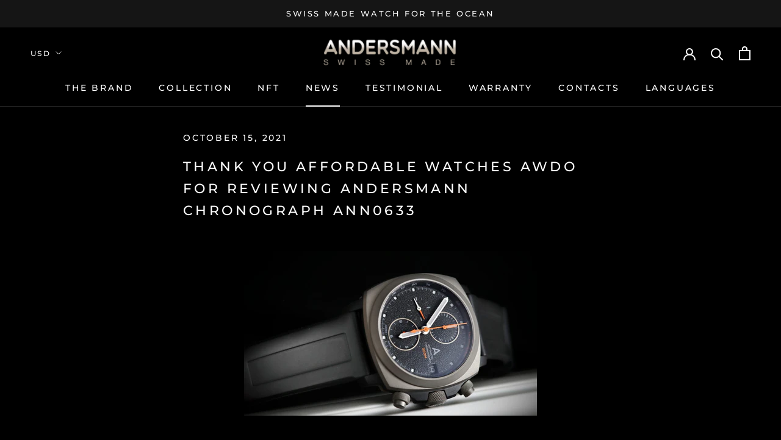

--- FILE ---
content_type: text/html; charset=utf-8
request_url: https://www.andersmann.com/blogs/news/thank-you-affordable-watches-awdo-for-reviewing-andersmann-chronograph-ann0633
body_size: 25920
content:

  
<!doctype html>

<html class="no-js" lang="en">
  <head>
    <meta charset="utf-8">
    <meta http-equiv="X-UA-Compatible" content="IE=edge,chrome=1">
    <meta name="viewport" content="width=device-width, initial-scale=1.0, height=device-height, minimum-scale=1.0, user-scalable=0">
    <meta name="theme-color" content="">
	<meta name="google-site-verification" content="xohxgYzdCljGPx7NAv502-BIgsr9eS6RtxKCxRdFrQg" />

    <title>
      Thank you Affordable Watches AWDO for reviewing Andersmann Chronograph &ndash; Andersmann Group Limited
    </title><meta name="description" content="Source: https://www.affordable-watches.eu/2021/10/14/andersmann-chronograph-ann0633/     "><link rel="canonical" href="https://www.andersmann.com/blogs/news/thank-you-affordable-watches-awdo-for-reviewing-andersmann-chronograph-ann0633"><link rel="shortcut icon" href="//www.andersmann.com/cdn/shop/files/cropped-favicon_32x32.png?v=1613745437" type="image/png"><meta property="og:type" content="article">
  <meta property="og:title" content="Thank you Affordable Watches AWDO for reviewing Andersmann Chronograph ANN0633"><meta property="og:image" content="http://www.andersmann.com/cdn/shop/articles/20211014_111725-1536x863_grande.jpg?v=1634268826">
    <meta property="og:image:secure_url" content="https://www.andersmann.com/cdn/shop/articles/20211014_111725-1536x863_grande.jpg?v=1634268826"><meta property="og:description" content="Source: https://www.affordable-watches.eu/2021/10/14/andersmann-chronograph-ann0633/     "><meta property="og:url" content="https://www.andersmann.com/blogs/news/thank-you-affordable-watches-awdo-for-reviewing-andersmann-chronograph-ann0633">
<meta property="og:site_name" content="Andersmann Group Limited"><meta name="twitter:card" content="summary"><meta name="twitter:title" content="Thank you Affordable Watches AWDO for reviewing Andersmann Chronograph ANN0633">
  <meta name="twitter:description" content="2021-10-14"><meta name="twitter:image" content="https://www.andersmann.com/cdn/shop/articles/20211014_111725-1536x863_600x600_crop_center.jpg?v=1634268826">

    <script>window.performance && window.performance.mark && window.performance.mark('shopify.content_for_header.start');</script><meta id="shopify-digital-wallet" name="shopify-digital-wallet" content="/11851989073/digital_wallets/dialog">
<link rel="alternate" type="application/atom+xml" title="Feed" href="/blogs/news.atom" />
<link rel="alternate" hreflang="x-default" href="https://www.andersmann.com/blogs/news/thank-you-affordable-watches-awdo-for-reviewing-andersmann-chronograph-ann0633">
<link rel="alternate" hreflang="en" href="https://www.andersmann.com/blogs/news/thank-you-affordable-watches-awdo-for-reviewing-andersmann-chronograph-ann0633">
<link rel="alternate" hreflang="zh-Hans" href="https://www.andersmann.com/zh-hans/blogs/news/thank-you-affordable-watches-awdo-for-reviewing-andersmann-chronograph-ann0633">
<link rel="alternate" hreflang="zh-Hant" href="https://www.andersmann.com/zh-hant/blogs/news/thank-you-affordable-watches-awdo-for-reviewing-andersmann-chronograph-ann0633">
<link rel="alternate" hreflang="zh-Hans-CN" href="https://www.andersmann.com/zh-cn/blogs/news/thank-you-affordable-watches-awdo-for-reviewing-andersmann-chronograph-ann0633">
<link rel="alternate" hreflang="zh-Hant-TW" href="https://www.andersmann.com/zh-tw/blogs/news/thank-you-affordable-watches-awdo-for-reviewing-andersmann-chronograph-ann0633">
<link rel="alternate" hreflang="zh-Hans-AC" href="https://www.andersmann.com/zh-hans/blogs/news/thank-you-affordable-watches-awdo-for-reviewing-andersmann-chronograph-ann0633">
<link rel="alternate" hreflang="zh-Hant-AC" href="https://www.andersmann.com/zh-hant/blogs/news/thank-you-affordable-watches-awdo-for-reviewing-andersmann-chronograph-ann0633">
<link rel="alternate" hreflang="zh-Hans-AD" href="https://www.andersmann.com/zh-hans/blogs/news/thank-you-affordable-watches-awdo-for-reviewing-andersmann-chronograph-ann0633">
<link rel="alternate" hreflang="zh-Hant-AD" href="https://www.andersmann.com/zh-hant/blogs/news/thank-you-affordable-watches-awdo-for-reviewing-andersmann-chronograph-ann0633">
<link rel="alternate" hreflang="zh-Hans-AE" href="https://www.andersmann.com/zh-hans/blogs/news/thank-you-affordable-watches-awdo-for-reviewing-andersmann-chronograph-ann0633">
<link rel="alternate" hreflang="zh-Hant-AE" href="https://www.andersmann.com/zh-hant/blogs/news/thank-you-affordable-watches-awdo-for-reviewing-andersmann-chronograph-ann0633">
<link rel="alternate" hreflang="zh-Hans-AF" href="https://www.andersmann.com/zh-hans/blogs/news/thank-you-affordable-watches-awdo-for-reviewing-andersmann-chronograph-ann0633">
<link rel="alternate" hreflang="zh-Hant-AF" href="https://www.andersmann.com/zh-hant/blogs/news/thank-you-affordable-watches-awdo-for-reviewing-andersmann-chronograph-ann0633">
<link rel="alternate" hreflang="zh-Hans-AG" href="https://www.andersmann.com/zh-hans/blogs/news/thank-you-affordable-watches-awdo-for-reviewing-andersmann-chronograph-ann0633">
<link rel="alternate" hreflang="zh-Hant-AG" href="https://www.andersmann.com/zh-hant/blogs/news/thank-you-affordable-watches-awdo-for-reviewing-andersmann-chronograph-ann0633">
<link rel="alternate" hreflang="zh-Hans-AI" href="https://www.andersmann.com/zh-hans/blogs/news/thank-you-affordable-watches-awdo-for-reviewing-andersmann-chronograph-ann0633">
<link rel="alternate" hreflang="zh-Hant-AI" href="https://www.andersmann.com/zh-hant/blogs/news/thank-you-affordable-watches-awdo-for-reviewing-andersmann-chronograph-ann0633">
<link rel="alternate" hreflang="zh-Hans-AL" href="https://www.andersmann.com/zh-hans/blogs/news/thank-you-affordable-watches-awdo-for-reviewing-andersmann-chronograph-ann0633">
<link rel="alternate" hreflang="zh-Hant-AL" href="https://www.andersmann.com/zh-hant/blogs/news/thank-you-affordable-watches-awdo-for-reviewing-andersmann-chronograph-ann0633">
<link rel="alternate" hreflang="zh-Hans-AM" href="https://www.andersmann.com/zh-hans/blogs/news/thank-you-affordable-watches-awdo-for-reviewing-andersmann-chronograph-ann0633">
<link rel="alternate" hreflang="zh-Hant-AM" href="https://www.andersmann.com/zh-hant/blogs/news/thank-you-affordable-watches-awdo-for-reviewing-andersmann-chronograph-ann0633">
<link rel="alternate" hreflang="zh-Hans-AO" href="https://www.andersmann.com/zh-hans/blogs/news/thank-you-affordable-watches-awdo-for-reviewing-andersmann-chronograph-ann0633">
<link rel="alternate" hreflang="zh-Hant-AO" href="https://www.andersmann.com/zh-hant/blogs/news/thank-you-affordable-watches-awdo-for-reviewing-andersmann-chronograph-ann0633">
<link rel="alternate" hreflang="zh-Hans-AR" href="https://www.andersmann.com/zh-hans/blogs/news/thank-you-affordable-watches-awdo-for-reviewing-andersmann-chronograph-ann0633">
<link rel="alternate" hreflang="zh-Hant-AR" href="https://www.andersmann.com/zh-hant/blogs/news/thank-you-affordable-watches-awdo-for-reviewing-andersmann-chronograph-ann0633">
<link rel="alternate" hreflang="zh-Hans-AT" href="https://www.andersmann.com/zh-hans/blogs/news/thank-you-affordable-watches-awdo-for-reviewing-andersmann-chronograph-ann0633">
<link rel="alternate" hreflang="zh-Hant-AT" href="https://www.andersmann.com/zh-hant/blogs/news/thank-you-affordable-watches-awdo-for-reviewing-andersmann-chronograph-ann0633">
<link rel="alternate" hreflang="zh-Hans-AU" href="https://www.andersmann.com/zh-hans/blogs/news/thank-you-affordable-watches-awdo-for-reviewing-andersmann-chronograph-ann0633">
<link rel="alternate" hreflang="zh-Hant-AU" href="https://www.andersmann.com/zh-hant/blogs/news/thank-you-affordable-watches-awdo-for-reviewing-andersmann-chronograph-ann0633">
<link rel="alternate" hreflang="zh-Hans-AW" href="https://www.andersmann.com/zh-hans/blogs/news/thank-you-affordable-watches-awdo-for-reviewing-andersmann-chronograph-ann0633">
<link rel="alternate" hreflang="zh-Hant-AW" href="https://www.andersmann.com/zh-hant/blogs/news/thank-you-affordable-watches-awdo-for-reviewing-andersmann-chronograph-ann0633">
<link rel="alternate" hreflang="zh-Hans-AX" href="https://www.andersmann.com/zh-hans/blogs/news/thank-you-affordable-watches-awdo-for-reviewing-andersmann-chronograph-ann0633">
<link rel="alternate" hreflang="zh-Hant-AX" href="https://www.andersmann.com/zh-hant/blogs/news/thank-you-affordable-watches-awdo-for-reviewing-andersmann-chronograph-ann0633">
<link rel="alternate" hreflang="zh-Hans-AZ" href="https://www.andersmann.com/zh-hans/blogs/news/thank-you-affordable-watches-awdo-for-reviewing-andersmann-chronograph-ann0633">
<link rel="alternate" hreflang="zh-Hant-AZ" href="https://www.andersmann.com/zh-hant/blogs/news/thank-you-affordable-watches-awdo-for-reviewing-andersmann-chronograph-ann0633">
<link rel="alternate" hreflang="zh-Hans-BA" href="https://www.andersmann.com/zh-hans/blogs/news/thank-you-affordable-watches-awdo-for-reviewing-andersmann-chronograph-ann0633">
<link rel="alternate" hreflang="zh-Hant-BA" href="https://www.andersmann.com/zh-hant/blogs/news/thank-you-affordable-watches-awdo-for-reviewing-andersmann-chronograph-ann0633">
<link rel="alternate" hreflang="zh-Hans-BB" href="https://www.andersmann.com/zh-hans/blogs/news/thank-you-affordable-watches-awdo-for-reviewing-andersmann-chronograph-ann0633">
<link rel="alternate" hreflang="zh-Hant-BB" href="https://www.andersmann.com/zh-hant/blogs/news/thank-you-affordable-watches-awdo-for-reviewing-andersmann-chronograph-ann0633">
<link rel="alternate" hreflang="zh-Hans-BD" href="https://www.andersmann.com/zh-hans/blogs/news/thank-you-affordable-watches-awdo-for-reviewing-andersmann-chronograph-ann0633">
<link rel="alternate" hreflang="zh-Hant-BD" href="https://www.andersmann.com/zh-hant/blogs/news/thank-you-affordable-watches-awdo-for-reviewing-andersmann-chronograph-ann0633">
<link rel="alternate" hreflang="zh-Hans-BE" href="https://www.andersmann.com/zh-hans/blogs/news/thank-you-affordable-watches-awdo-for-reviewing-andersmann-chronograph-ann0633">
<link rel="alternate" hreflang="zh-Hant-BE" href="https://www.andersmann.com/zh-hant/blogs/news/thank-you-affordable-watches-awdo-for-reviewing-andersmann-chronograph-ann0633">
<link rel="alternate" hreflang="zh-Hans-BF" href="https://www.andersmann.com/zh-hans/blogs/news/thank-you-affordable-watches-awdo-for-reviewing-andersmann-chronograph-ann0633">
<link rel="alternate" hreflang="zh-Hant-BF" href="https://www.andersmann.com/zh-hant/blogs/news/thank-you-affordable-watches-awdo-for-reviewing-andersmann-chronograph-ann0633">
<link rel="alternate" hreflang="zh-Hans-BG" href="https://www.andersmann.com/zh-hans/blogs/news/thank-you-affordable-watches-awdo-for-reviewing-andersmann-chronograph-ann0633">
<link rel="alternate" hreflang="zh-Hant-BG" href="https://www.andersmann.com/zh-hant/blogs/news/thank-you-affordable-watches-awdo-for-reviewing-andersmann-chronograph-ann0633">
<link rel="alternate" hreflang="zh-Hans-BH" href="https://www.andersmann.com/zh-hans/blogs/news/thank-you-affordable-watches-awdo-for-reviewing-andersmann-chronograph-ann0633">
<link rel="alternate" hreflang="zh-Hant-BH" href="https://www.andersmann.com/zh-hant/blogs/news/thank-you-affordable-watches-awdo-for-reviewing-andersmann-chronograph-ann0633">
<link rel="alternate" hreflang="zh-Hans-BI" href="https://www.andersmann.com/zh-hans/blogs/news/thank-you-affordable-watches-awdo-for-reviewing-andersmann-chronograph-ann0633">
<link rel="alternate" hreflang="zh-Hant-BI" href="https://www.andersmann.com/zh-hant/blogs/news/thank-you-affordable-watches-awdo-for-reviewing-andersmann-chronograph-ann0633">
<link rel="alternate" hreflang="zh-Hans-BJ" href="https://www.andersmann.com/zh-hans/blogs/news/thank-you-affordable-watches-awdo-for-reviewing-andersmann-chronograph-ann0633">
<link rel="alternate" hreflang="zh-Hant-BJ" href="https://www.andersmann.com/zh-hant/blogs/news/thank-you-affordable-watches-awdo-for-reviewing-andersmann-chronograph-ann0633">
<link rel="alternate" hreflang="zh-Hans-BL" href="https://www.andersmann.com/zh-hans/blogs/news/thank-you-affordable-watches-awdo-for-reviewing-andersmann-chronograph-ann0633">
<link rel="alternate" hreflang="zh-Hant-BL" href="https://www.andersmann.com/zh-hant/blogs/news/thank-you-affordable-watches-awdo-for-reviewing-andersmann-chronograph-ann0633">
<link rel="alternate" hreflang="zh-Hans-BM" href="https://www.andersmann.com/zh-hans/blogs/news/thank-you-affordable-watches-awdo-for-reviewing-andersmann-chronograph-ann0633">
<link rel="alternate" hreflang="zh-Hant-BM" href="https://www.andersmann.com/zh-hant/blogs/news/thank-you-affordable-watches-awdo-for-reviewing-andersmann-chronograph-ann0633">
<link rel="alternate" hreflang="zh-Hans-BN" href="https://www.andersmann.com/zh-hans/blogs/news/thank-you-affordable-watches-awdo-for-reviewing-andersmann-chronograph-ann0633">
<link rel="alternate" hreflang="zh-Hant-BN" href="https://www.andersmann.com/zh-hant/blogs/news/thank-you-affordable-watches-awdo-for-reviewing-andersmann-chronograph-ann0633">
<link rel="alternate" hreflang="zh-Hans-BO" href="https://www.andersmann.com/zh-hans/blogs/news/thank-you-affordable-watches-awdo-for-reviewing-andersmann-chronograph-ann0633">
<link rel="alternate" hreflang="zh-Hant-BO" href="https://www.andersmann.com/zh-hant/blogs/news/thank-you-affordable-watches-awdo-for-reviewing-andersmann-chronograph-ann0633">
<link rel="alternate" hreflang="zh-Hans-BQ" href="https://www.andersmann.com/zh-hans/blogs/news/thank-you-affordable-watches-awdo-for-reviewing-andersmann-chronograph-ann0633">
<link rel="alternate" hreflang="zh-Hant-BQ" href="https://www.andersmann.com/zh-hant/blogs/news/thank-you-affordable-watches-awdo-for-reviewing-andersmann-chronograph-ann0633">
<link rel="alternate" hreflang="zh-Hans-BR" href="https://www.andersmann.com/zh-hans/blogs/news/thank-you-affordable-watches-awdo-for-reviewing-andersmann-chronograph-ann0633">
<link rel="alternate" hreflang="zh-Hant-BR" href="https://www.andersmann.com/zh-hant/blogs/news/thank-you-affordable-watches-awdo-for-reviewing-andersmann-chronograph-ann0633">
<link rel="alternate" hreflang="zh-Hans-BS" href="https://www.andersmann.com/zh-hans/blogs/news/thank-you-affordable-watches-awdo-for-reviewing-andersmann-chronograph-ann0633">
<link rel="alternate" hreflang="zh-Hant-BS" href="https://www.andersmann.com/zh-hant/blogs/news/thank-you-affordable-watches-awdo-for-reviewing-andersmann-chronograph-ann0633">
<link rel="alternate" hreflang="zh-Hans-BT" href="https://www.andersmann.com/zh-hans/blogs/news/thank-you-affordable-watches-awdo-for-reviewing-andersmann-chronograph-ann0633">
<link rel="alternate" hreflang="zh-Hant-BT" href="https://www.andersmann.com/zh-hant/blogs/news/thank-you-affordable-watches-awdo-for-reviewing-andersmann-chronograph-ann0633">
<link rel="alternate" hreflang="zh-Hans-BW" href="https://www.andersmann.com/zh-hans/blogs/news/thank-you-affordable-watches-awdo-for-reviewing-andersmann-chronograph-ann0633">
<link rel="alternate" hreflang="zh-Hant-BW" href="https://www.andersmann.com/zh-hant/blogs/news/thank-you-affordable-watches-awdo-for-reviewing-andersmann-chronograph-ann0633">
<link rel="alternate" hreflang="zh-Hans-BY" href="https://www.andersmann.com/zh-hans/blogs/news/thank-you-affordable-watches-awdo-for-reviewing-andersmann-chronograph-ann0633">
<link rel="alternate" hreflang="zh-Hant-BY" href="https://www.andersmann.com/zh-hant/blogs/news/thank-you-affordable-watches-awdo-for-reviewing-andersmann-chronograph-ann0633">
<link rel="alternate" hreflang="zh-Hans-BZ" href="https://www.andersmann.com/zh-hans/blogs/news/thank-you-affordable-watches-awdo-for-reviewing-andersmann-chronograph-ann0633">
<link rel="alternate" hreflang="zh-Hant-BZ" href="https://www.andersmann.com/zh-hant/blogs/news/thank-you-affordable-watches-awdo-for-reviewing-andersmann-chronograph-ann0633">
<link rel="alternate" hreflang="zh-Hans-CA" href="https://www.andersmann.com/zh-hans/blogs/news/thank-you-affordable-watches-awdo-for-reviewing-andersmann-chronograph-ann0633">
<link rel="alternate" hreflang="zh-Hant-CA" href="https://www.andersmann.com/zh-hant/blogs/news/thank-you-affordable-watches-awdo-for-reviewing-andersmann-chronograph-ann0633">
<link rel="alternate" hreflang="zh-Hans-CC" href="https://www.andersmann.com/zh-hans/blogs/news/thank-you-affordable-watches-awdo-for-reviewing-andersmann-chronograph-ann0633">
<link rel="alternate" hreflang="zh-Hant-CC" href="https://www.andersmann.com/zh-hant/blogs/news/thank-you-affordable-watches-awdo-for-reviewing-andersmann-chronograph-ann0633">
<link rel="alternate" hreflang="zh-Hans-CD" href="https://www.andersmann.com/zh-hans/blogs/news/thank-you-affordable-watches-awdo-for-reviewing-andersmann-chronograph-ann0633">
<link rel="alternate" hreflang="zh-Hant-CD" href="https://www.andersmann.com/zh-hant/blogs/news/thank-you-affordable-watches-awdo-for-reviewing-andersmann-chronograph-ann0633">
<link rel="alternate" hreflang="zh-Hans-CF" href="https://www.andersmann.com/zh-hans/blogs/news/thank-you-affordable-watches-awdo-for-reviewing-andersmann-chronograph-ann0633">
<link rel="alternate" hreflang="zh-Hant-CF" href="https://www.andersmann.com/zh-hant/blogs/news/thank-you-affordable-watches-awdo-for-reviewing-andersmann-chronograph-ann0633">
<link rel="alternate" hreflang="zh-Hans-CG" href="https://www.andersmann.com/zh-hans/blogs/news/thank-you-affordable-watches-awdo-for-reviewing-andersmann-chronograph-ann0633">
<link rel="alternate" hreflang="zh-Hant-CG" href="https://www.andersmann.com/zh-hant/blogs/news/thank-you-affordable-watches-awdo-for-reviewing-andersmann-chronograph-ann0633">
<link rel="alternate" hreflang="zh-Hans-CH" href="https://www.andersmann.com/zh-hans/blogs/news/thank-you-affordable-watches-awdo-for-reviewing-andersmann-chronograph-ann0633">
<link rel="alternate" hreflang="zh-Hant-CH" href="https://www.andersmann.com/zh-hant/blogs/news/thank-you-affordable-watches-awdo-for-reviewing-andersmann-chronograph-ann0633">
<link rel="alternate" hreflang="zh-Hans-CI" href="https://www.andersmann.com/zh-hans/blogs/news/thank-you-affordable-watches-awdo-for-reviewing-andersmann-chronograph-ann0633">
<link rel="alternate" hreflang="zh-Hant-CI" href="https://www.andersmann.com/zh-hant/blogs/news/thank-you-affordable-watches-awdo-for-reviewing-andersmann-chronograph-ann0633">
<link rel="alternate" hreflang="zh-Hans-CK" href="https://www.andersmann.com/zh-hans/blogs/news/thank-you-affordable-watches-awdo-for-reviewing-andersmann-chronograph-ann0633">
<link rel="alternate" hreflang="zh-Hant-CK" href="https://www.andersmann.com/zh-hant/blogs/news/thank-you-affordable-watches-awdo-for-reviewing-andersmann-chronograph-ann0633">
<link rel="alternate" hreflang="zh-Hans-CL" href="https://www.andersmann.com/zh-hans/blogs/news/thank-you-affordable-watches-awdo-for-reviewing-andersmann-chronograph-ann0633">
<link rel="alternate" hreflang="zh-Hant-CL" href="https://www.andersmann.com/zh-hant/blogs/news/thank-you-affordable-watches-awdo-for-reviewing-andersmann-chronograph-ann0633">
<link rel="alternate" hreflang="zh-Hans-CM" href="https://www.andersmann.com/zh-hans/blogs/news/thank-you-affordable-watches-awdo-for-reviewing-andersmann-chronograph-ann0633">
<link rel="alternate" hreflang="zh-Hant-CM" href="https://www.andersmann.com/zh-hant/blogs/news/thank-you-affordable-watches-awdo-for-reviewing-andersmann-chronograph-ann0633">
<link rel="alternate" hreflang="zh-Hans-CO" href="https://www.andersmann.com/zh-hans/blogs/news/thank-you-affordable-watches-awdo-for-reviewing-andersmann-chronograph-ann0633">
<link rel="alternate" hreflang="zh-Hant-CO" href="https://www.andersmann.com/zh-hant/blogs/news/thank-you-affordable-watches-awdo-for-reviewing-andersmann-chronograph-ann0633">
<link rel="alternate" hreflang="zh-Hans-CR" href="https://www.andersmann.com/zh-hans/blogs/news/thank-you-affordable-watches-awdo-for-reviewing-andersmann-chronograph-ann0633">
<link rel="alternate" hreflang="zh-Hant-CR" href="https://www.andersmann.com/zh-hant/blogs/news/thank-you-affordable-watches-awdo-for-reviewing-andersmann-chronograph-ann0633">
<link rel="alternate" hreflang="zh-Hans-CV" href="https://www.andersmann.com/zh-hans/blogs/news/thank-you-affordable-watches-awdo-for-reviewing-andersmann-chronograph-ann0633">
<link rel="alternate" hreflang="zh-Hant-CV" href="https://www.andersmann.com/zh-hant/blogs/news/thank-you-affordable-watches-awdo-for-reviewing-andersmann-chronograph-ann0633">
<link rel="alternate" hreflang="zh-Hans-CW" href="https://www.andersmann.com/zh-hans/blogs/news/thank-you-affordable-watches-awdo-for-reviewing-andersmann-chronograph-ann0633">
<link rel="alternate" hreflang="zh-Hant-CW" href="https://www.andersmann.com/zh-hant/blogs/news/thank-you-affordable-watches-awdo-for-reviewing-andersmann-chronograph-ann0633">
<link rel="alternate" hreflang="zh-Hans-CX" href="https://www.andersmann.com/zh-hans/blogs/news/thank-you-affordable-watches-awdo-for-reviewing-andersmann-chronograph-ann0633">
<link rel="alternate" hreflang="zh-Hant-CX" href="https://www.andersmann.com/zh-hant/blogs/news/thank-you-affordable-watches-awdo-for-reviewing-andersmann-chronograph-ann0633">
<link rel="alternate" hreflang="zh-Hans-CY" href="https://www.andersmann.com/zh-hans/blogs/news/thank-you-affordable-watches-awdo-for-reviewing-andersmann-chronograph-ann0633">
<link rel="alternate" hreflang="zh-Hant-CY" href="https://www.andersmann.com/zh-hant/blogs/news/thank-you-affordable-watches-awdo-for-reviewing-andersmann-chronograph-ann0633">
<link rel="alternate" hreflang="zh-Hans-CZ" href="https://www.andersmann.com/zh-hans/blogs/news/thank-you-affordable-watches-awdo-for-reviewing-andersmann-chronograph-ann0633">
<link rel="alternate" hreflang="zh-Hant-CZ" href="https://www.andersmann.com/zh-hant/blogs/news/thank-you-affordable-watches-awdo-for-reviewing-andersmann-chronograph-ann0633">
<link rel="alternate" hreflang="zh-Hans-DE" href="https://www.andersmann.com/zh-hans/blogs/news/thank-you-affordable-watches-awdo-for-reviewing-andersmann-chronograph-ann0633">
<link rel="alternate" hreflang="zh-Hant-DE" href="https://www.andersmann.com/zh-hant/blogs/news/thank-you-affordable-watches-awdo-for-reviewing-andersmann-chronograph-ann0633">
<link rel="alternate" hreflang="zh-Hans-DJ" href="https://www.andersmann.com/zh-hans/blogs/news/thank-you-affordable-watches-awdo-for-reviewing-andersmann-chronograph-ann0633">
<link rel="alternate" hreflang="zh-Hant-DJ" href="https://www.andersmann.com/zh-hant/blogs/news/thank-you-affordable-watches-awdo-for-reviewing-andersmann-chronograph-ann0633">
<link rel="alternate" hreflang="zh-Hans-DK" href="https://www.andersmann.com/zh-hans/blogs/news/thank-you-affordable-watches-awdo-for-reviewing-andersmann-chronograph-ann0633">
<link rel="alternate" hreflang="zh-Hant-DK" href="https://www.andersmann.com/zh-hant/blogs/news/thank-you-affordable-watches-awdo-for-reviewing-andersmann-chronograph-ann0633">
<link rel="alternate" hreflang="zh-Hans-DM" href="https://www.andersmann.com/zh-hans/blogs/news/thank-you-affordable-watches-awdo-for-reviewing-andersmann-chronograph-ann0633">
<link rel="alternate" hreflang="zh-Hant-DM" href="https://www.andersmann.com/zh-hant/blogs/news/thank-you-affordable-watches-awdo-for-reviewing-andersmann-chronograph-ann0633">
<link rel="alternate" hreflang="zh-Hans-DO" href="https://www.andersmann.com/zh-hans/blogs/news/thank-you-affordable-watches-awdo-for-reviewing-andersmann-chronograph-ann0633">
<link rel="alternate" hreflang="zh-Hant-DO" href="https://www.andersmann.com/zh-hant/blogs/news/thank-you-affordable-watches-awdo-for-reviewing-andersmann-chronograph-ann0633">
<link rel="alternate" hreflang="zh-Hans-DZ" href="https://www.andersmann.com/zh-hans/blogs/news/thank-you-affordable-watches-awdo-for-reviewing-andersmann-chronograph-ann0633">
<link rel="alternate" hreflang="zh-Hant-DZ" href="https://www.andersmann.com/zh-hant/blogs/news/thank-you-affordable-watches-awdo-for-reviewing-andersmann-chronograph-ann0633">
<link rel="alternate" hreflang="zh-Hans-EC" href="https://www.andersmann.com/zh-hans/blogs/news/thank-you-affordable-watches-awdo-for-reviewing-andersmann-chronograph-ann0633">
<link rel="alternate" hreflang="zh-Hant-EC" href="https://www.andersmann.com/zh-hant/blogs/news/thank-you-affordable-watches-awdo-for-reviewing-andersmann-chronograph-ann0633">
<link rel="alternate" hreflang="zh-Hans-EE" href="https://www.andersmann.com/zh-hans/blogs/news/thank-you-affordable-watches-awdo-for-reviewing-andersmann-chronograph-ann0633">
<link rel="alternate" hreflang="zh-Hant-EE" href="https://www.andersmann.com/zh-hant/blogs/news/thank-you-affordable-watches-awdo-for-reviewing-andersmann-chronograph-ann0633">
<link rel="alternate" hreflang="zh-Hans-EG" href="https://www.andersmann.com/zh-hans/blogs/news/thank-you-affordable-watches-awdo-for-reviewing-andersmann-chronograph-ann0633">
<link rel="alternate" hreflang="zh-Hant-EG" href="https://www.andersmann.com/zh-hant/blogs/news/thank-you-affordable-watches-awdo-for-reviewing-andersmann-chronograph-ann0633">
<link rel="alternate" hreflang="zh-Hans-EH" href="https://www.andersmann.com/zh-hans/blogs/news/thank-you-affordable-watches-awdo-for-reviewing-andersmann-chronograph-ann0633">
<link rel="alternate" hreflang="zh-Hant-EH" href="https://www.andersmann.com/zh-hant/blogs/news/thank-you-affordable-watches-awdo-for-reviewing-andersmann-chronograph-ann0633">
<link rel="alternate" hreflang="zh-Hans-ER" href="https://www.andersmann.com/zh-hans/blogs/news/thank-you-affordable-watches-awdo-for-reviewing-andersmann-chronograph-ann0633">
<link rel="alternate" hreflang="zh-Hant-ER" href="https://www.andersmann.com/zh-hant/blogs/news/thank-you-affordable-watches-awdo-for-reviewing-andersmann-chronograph-ann0633">
<link rel="alternate" hreflang="zh-Hans-ES" href="https://www.andersmann.com/zh-hans/blogs/news/thank-you-affordable-watches-awdo-for-reviewing-andersmann-chronograph-ann0633">
<link rel="alternate" hreflang="zh-Hant-ES" href="https://www.andersmann.com/zh-hant/blogs/news/thank-you-affordable-watches-awdo-for-reviewing-andersmann-chronograph-ann0633">
<link rel="alternate" hreflang="zh-Hans-ET" href="https://www.andersmann.com/zh-hans/blogs/news/thank-you-affordable-watches-awdo-for-reviewing-andersmann-chronograph-ann0633">
<link rel="alternate" hreflang="zh-Hant-ET" href="https://www.andersmann.com/zh-hant/blogs/news/thank-you-affordable-watches-awdo-for-reviewing-andersmann-chronograph-ann0633">
<link rel="alternate" hreflang="zh-Hans-FI" href="https://www.andersmann.com/zh-hans/blogs/news/thank-you-affordable-watches-awdo-for-reviewing-andersmann-chronograph-ann0633">
<link rel="alternate" hreflang="zh-Hant-FI" href="https://www.andersmann.com/zh-hant/blogs/news/thank-you-affordable-watches-awdo-for-reviewing-andersmann-chronograph-ann0633">
<link rel="alternate" hreflang="zh-Hans-FJ" href="https://www.andersmann.com/zh-hans/blogs/news/thank-you-affordable-watches-awdo-for-reviewing-andersmann-chronograph-ann0633">
<link rel="alternate" hreflang="zh-Hant-FJ" href="https://www.andersmann.com/zh-hant/blogs/news/thank-you-affordable-watches-awdo-for-reviewing-andersmann-chronograph-ann0633">
<link rel="alternate" hreflang="zh-Hans-FK" href="https://www.andersmann.com/zh-hans/blogs/news/thank-you-affordable-watches-awdo-for-reviewing-andersmann-chronograph-ann0633">
<link rel="alternate" hreflang="zh-Hant-FK" href="https://www.andersmann.com/zh-hant/blogs/news/thank-you-affordable-watches-awdo-for-reviewing-andersmann-chronograph-ann0633">
<link rel="alternate" hreflang="zh-Hans-FO" href="https://www.andersmann.com/zh-hans/blogs/news/thank-you-affordable-watches-awdo-for-reviewing-andersmann-chronograph-ann0633">
<link rel="alternate" hreflang="zh-Hant-FO" href="https://www.andersmann.com/zh-hant/blogs/news/thank-you-affordable-watches-awdo-for-reviewing-andersmann-chronograph-ann0633">
<link rel="alternate" hreflang="zh-Hans-FR" href="https://www.andersmann.com/zh-hans/blogs/news/thank-you-affordable-watches-awdo-for-reviewing-andersmann-chronograph-ann0633">
<link rel="alternate" hreflang="zh-Hant-FR" href="https://www.andersmann.com/zh-hant/blogs/news/thank-you-affordable-watches-awdo-for-reviewing-andersmann-chronograph-ann0633">
<link rel="alternate" hreflang="zh-Hans-GA" href="https://www.andersmann.com/zh-hans/blogs/news/thank-you-affordable-watches-awdo-for-reviewing-andersmann-chronograph-ann0633">
<link rel="alternate" hreflang="zh-Hant-GA" href="https://www.andersmann.com/zh-hant/blogs/news/thank-you-affordable-watches-awdo-for-reviewing-andersmann-chronograph-ann0633">
<link rel="alternate" hreflang="zh-Hans-GB" href="https://www.andersmann.com/zh-hans/blogs/news/thank-you-affordable-watches-awdo-for-reviewing-andersmann-chronograph-ann0633">
<link rel="alternate" hreflang="zh-Hant-GB" href="https://www.andersmann.com/zh-hant/blogs/news/thank-you-affordable-watches-awdo-for-reviewing-andersmann-chronograph-ann0633">
<link rel="alternate" hreflang="zh-Hans-GD" href="https://www.andersmann.com/zh-hans/blogs/news/thank-you-affordable-watches-awdo-for-reviewing-andersmann-chronograph-ann0633">
<link rel="alternate" hreflang="zh-Hant-GD" href="https://www.andersmann.com/zh-hant/blogs/news/thank-you-affordable-watches-awdo-for-reviewing-andersmann-chronograph-ann0633">
<link rel="alternate" hreflang="zh-Hans-GE" href="https://www.andersmann.com/zh-hans/blogs/news/thank-you-affordable-watches-awdo-for-reviewing-andersmann-chronograph-ann0633">
<link rel="alternate" hreflang="zh-Hant-GE" href="https://www.andersmann.com/zh-hant/blogs/news/thank-you-affordable-watches-awdo-for-reviewing-andersmann-chronograph-ann0633">
<link rel="alternate" hreflang="zh-Hans-GF" href="https://www.andersmann.com/zh-hans/blogs/news/thank-you-affordable-watches-awdo-for-reviewing-andersmann-chronograph-ann0633">
<link rel="alternate" hreflang="zh-Hant-GF" href="https://www.andersmann.com/zh-hant/blogs/news/thank-you-affordable-watches-awdo-for-reviewing-andersmann-chronograph-ann0633">
<link rel="alternate" hreflang="zh-Hans-GG" href="https://www.andersmann.com/zh-hans/blogs/news/thank-you-affordable-watches-awdo-for-reviewing-andersmann-chronograph-ann0633">
<link rel="alternate" hreflang="zh-Hant-GG" href="https://www.andersmann.com/zh-hant/blogs/news/thank-you-affordable-watches-awdo-for-reviewing-andersmann-chronograph-ann0633">
<link rel="alternate" hreflang="zh-Hans-GH" href="https://www.andersmann.com/zh-hans/blogs/news/thank-you-affordable-watches-awdo-for-reviewing-andersmann-chronograph-ann0633">
<link rel="alternate" hreflang="zh-Hant-GH" href="https://www.andersmann.com/zh-hant/blogs/news/thank-you-affordable-watches-awdo-for-reviewing-andersmann-chronograph-ann0633">
<link rel="alternate" hreflang="zh-Hans-GI" href="https://www.andersmann.com/zh-hans/blogs/news/thank-you-affordable-watches-awdo-for-reviewing-andersmann-chronograph-ann0633">
<link rel="alternate" hreflang="zh-Hant-GI" href="https://www.andersmann.com/zh-hant/blogs/news/thank-you-affordable-watches-awdo-for-reviewing-andersmann-chronograph-ann0633">
<link rel="alternate" hreflang="zh-Hans-GL" href="https://www.andersmann.com/zh-hans/blogs/news/thank-you-affordable-watches-awdo-for-reviewing-andersmann-chronograph-ann0633">
<link rel="alternate" hreflang="zh-Hant-GL" href="https://www.andersmann.com/zh-hant/blogs/news/thank-you-affordable-watches-awdo-for-reviewing-andersmann-chronograph-ann0633">
<link rel="alternate" hreflang="zh-Hans-GM" href="https://www.andersmann.com/zh-hans/blogs/news/thank-you-affordable-watches-awdo-for-reviewing-andersmann-chronograph-ann0633">
<link rel="alternate" hreflang="zh-Hant-GM" href="https://www.andersmann.com/zh-hant/blogs/news/thank-you-affordable-watches-awdo-for-reviewing-andersmann-chronograph-ann0633">
<link rel="alternate" hreflang="zh-Hans-GN" href="https://www.andersmann.com/zh-hans/blogs/news/thank-you-affordable-watches-awdo-for-reviewing-andersmann-chronograph-ann0633">
<link rel="alternate" hreflang="zh-Hant-GN" href="https://www.andersmann.com/zh-hant/blogs/news/thank-you-affordable-watches-awdo-for-reviewing-andersmann-chronograph-ann0633">
<link rel="alternate" hreflang="zh-Hans-GP" href="https://www.andersmann.com/zh-hans/blogs/news/thank-you-affordable-watches-awdo-for-reviewing-andersmann-chronograph-ann0633">
<link rel="alternate" hreflang="zh-Hant-GP" href="https://www.andersmann.com/zh-hant/blogs/news/thank-you-affordable-watches-awdo-for-reviewing-andersmann-chronograph-ann0633">
<link rel="alternate" hreflang="zh-Hans-GQ" href="https://www.andersmann.com/zh-hans/blogs/news/thank-you-affordable-watches-awdo-for-reviewing-andersmann-chronograph-ann0633">
<link rel="alternate" hreflang="zh-Hant-GQ" href="https://www.andersmann.com/zh-hant/blogs/news/thank-you-affordable-watches-awdo-for-reviewing-andersmann-chronograph-ann0633">
<link rel="alternate" hreflang="zh-Hans-GR" href="https://www.andersmann.com/zh-hans/blogs/news/thank-you-affordable-watches-awdo-for-reviewing-andersmann-chronograph-ann0633">
<link rel="alternate" hreflang="zh-Hant-GR" href="https://www.andersmann.com/zh-hant/blogs/news/thank-you-affordable-watches-awdo-for-reviewing-andersmann-chronograph-ann0633">
<link rel="alternate" hreflang="zh-Hans-GS" href="https://www.andersmann.com/zh-hans/blogs/news/thank-you-affordable-watches-awdo-for-reviewing-andersmann-chronograph-ann0633">
<link rel="alternate" hreflang="zh-Hant-GS" href="https://www.andersmann.com/zh-hant/blogs/news/thank-you-affordable-watches-awdo-for-reviewing-andersmann-chronograph-ann0633">
<link rel="alternate" hreflang="zh-Hans-GT" href="https://www.andersmann.com/zh-hans/blogs/news/thank-you-affordable-watches-awdo-for-reviewing-andersmann-chronograph-ann0633">
<link rel="alternate" hreflang="zh-Hant-GT" href="https://www.andersmann.com/zh-hant/blogs/news/thank-you-affordable-watches-awdo-for-reviewing-andersmann-chronograph-ann0633">
<link rel="alternate" hreflang="zh-Hans-GW" href="https://www.andersmann.com/zh-hans/blogs/news/thank-you-affordable-watches-awdo-for-reviewing-andersmann-chronograph-ann0633">
<link rel="alternate" hreflang="zh-Hant-GW" href="https://www.andersmann.com/zh-hant/blogs/news/thank-you-affordable-watches-awdo-for-reviewing-andersmann-chronograph-ann0633">
<link rel="alternate" hreflang="zh-Hans-GY" href="https://www.andersmann.com/zh-hans/blogs/news/thank-you-affordable-watches-awdo-for-reviewing-andersmann-chronograph-ann0633">
<link rel="alternate" hreflang="zh-Hant-GY" href="https://www.andersmann.com/zh-hant/blogs/news/thank-you-affordable-watches-awdo-for-reviewing-andersmann-chronograph-ann0633">
<link rel="alternate" hreflang="zh-Hans-HK" href="https://www.andersmann.com/zh-hans/blogs/news/thank-you-affordable-watches-awdo-for-reviewing-andersmann-chronograph-ann0633">
<link rel="alternate" hreflang="zh-Hant-HK" href="https://www.andersmann.com/zh-hant/blogs/news/thank-you-affordable-watches-awdo-for-reviewing-andersmann-chronograph-ann0633">
<link rel="alternate" hreflang="zh-Hans-HN" href="https://www.andersmann.com/zh-hans/blogs/news/thank-you-affordable-watches-awdo-for-reviewing-andersmann-chronograph-ann0633">
<link rel="alternate" hreflang="zh-Hant-HN" href="https://www.andersmann.com/zh-hant/blogs/news/thank-you-affordable-watches-awdo-for-reviewing-andersmann-chronograph-ann0633">
<link rel="alternate" hreflang="zh-Hans-HR" href="https://www.andersmann.com/zh-hans/blogs/news/thank-you-affordable-watches-awdo-for-reviewing-andersmann-chronograph-ann0633">
<link rel="alternate" hreflang="zh-Hant-HR" href="https://www.andersmann.com/zh-hant/blogs/news/thank-you-affordable-watches-awdo-for-reviewing-andersmann-chronograph-ann0633">
<link rel="alternate" hreflang="zh-Hans-HT" href="https://www.andersmann.com/zh-hans/blogs/news/thank-you-affordable-watches-awdo-for-reviewing-andersmann-chronograph-ann0633">
<link rel="alternate" hreflang="zh-Hant-HT" href="https://www.andersmann.com/zh-hant/blogs/news/thank-you-affordable-watches-awdo-for-reviewing-andersmann-chronograph-ann0633">
<link rel="alternate" hreflang="zh-Hans-HU" href="https://www.andersmann.com/zh-hans/blogs/news/thank-you-affordable-watches-awdo-for-reviewing-andersmann-chronograph-ann0633">
<link rel="alternate" hreflang="zh-Hant-HU" href="https://www.andersmann.com/zh-hant/blogs/news/thank-you-affordable-watches-awdo-for-reviewing-andersmann-chronograph-ann0633">
<link rel="alternate" hreflang="zh-Hans-ID" href="https://www.andersmann.com/zh-hans/blogs/news/thank-you-affordable-watches-awdo-for-reviewing-andersmann-chronograph-ann0633">
<link rel="alternate" hreflang="zh-Hant-ID" href="https://www.andersmann.com/zh-hant/blogs/news/thank-you-affordable-watches-awdo-for-reviewing-andersmann-chronograph-ann0633">
<link rel="alternate" hreflang="zh-Hans-IE" href="https://www.andersmann.com/zh-hans/blogs/news/thank-you-affordable-watches-awdo-for-reviewing-andersmann-chronograph-ann0633">
<link rel="alternate" hreflang="zh-Hant-IE" href="https://www.andersmann.com/zh-hant/blogs/news/thank-you-affordable-watches-awdo-for-reviewing-andersmann-chronograph-ann0633">
<link rel="alternate" hreflang="zh-Hans-IL" href="https://www.andersmann.com/zh-hans/blogs/news/thank-you-affordable-watches-awdo-for-reviewing-andersmann-chronograph-ann0633">
<link rel="alternate" hreflang="zh-Hant-IL" href="https://www.andersmann.com/zh-hant/blogs/news/thank-you-affordable-watches-awdo-for-reviewing-andersmann-chronograph-ann0633">
<link rel="alternate" hreflang="zh-Hans-IM" href="https://www.andersmann.com/zh-hans/blogs/news/thank-you-affordable-watches-awdo-for-reviewing-andersmann-chronograph-ann0633">
<link rel="alternate" hreflang="zh-Hant-IM" href="https://www.andersmann.com/zh-hant/blogs/news/thank-you-affordable-watches-awdo-for-reviewing-andersmann-chronograph-ann0633">
<link rel="alternate" hreflang="zh-Hans-IN" href="https://www.andersmann.com/zh-hans/blogs/news/thank-you-affordable-watches-awdo-for-reviewing-andersmann-chronograph-ann0633">
<link rel="alternate" hreflang="zh-Hant-IN" href="https://www.andersmann.com/zh-hant/blogs/news/thank-you-affordable-watches-awdo-for-reviewing-andersmann-chronograph-ann0633">
<link rel="alternate" hreflang="zh-Hans-IO" href="https://www.andersmann.com/zh-hans/blogs/news/thank-you-affordable-watches-awdo-for-reviewing-andersmann-chronograph-ann0633">
<link rel="alternate" hreflang="zh-Hant-IO" href="https://www.andersmann.com/zh-hant/blogs/news/thank-you-affordable-watches-awdo-for-reviewing-andersmann-chronograph-ann0633">
<link rel="alternate" hreflang="zh-Hans-IQ" href="https://www.andersmann.com/zh-hans/blogs/news/thank-you-affordable-watches-awdo-for-reviewing-andersmann-chronograph-ann0633">
<link rel="alternate" hreflang="zh-Hant-IQ" href="https://www.andersmann.com/zh-hant/blogs/news/thank-you-affordable-watches-awdo-for-reviewing-andersmann-chronograph-ann0633">
<link rel="alternate" hreflang="zh-Hans-IS" href="https://www.andersmann.com/zh-hans/blogs/news/thank-you-affordable-watches-awdo-for-reviewing-andersmann-chronograph-ann0633">
<link rel="alternate" hreflang="zh-Hant-IS" href="https://www.andersmann.com/zh-hant/blogs/news/thank-you-affordable-watches-awdo-for-reviewing-andersmann-chronograph-ann0633">
<link rel="alternate" hreflang="zh-Hans-IT" href="https://www.andersmann.com/zh-hans/blogs/news/thank-you-affordable-watches-awdo-for-reviewing-andersmann-chronograph-ann0633">
<link rel="alternate" hreflang="zh-Hant-IT" href="https://www.andersmann.com/zh-hant/blogs/news/thank-you-affordable-watches-awdo-for-reviewing-andersmann-chronograph-ann0633">
<link rel="alternate" hreflang="zh-Hans-JE" href="https://www.andersmann.com/zh-hans/blogs/news/thank-you-affordable-watches-awdo-for-reviewing-andersmann-chronograph-ann0633">
<link rel="alternate" hreflang="zh-Hant-JE" href="https://www.andersmann.com/zh-hant/blogs/news/thank-you-affordable-watches-awdo-for-reviewing-andersmann-chronograph-ann0633">
<link rel="alternate" hreflang="zh-Hans-JM" href="https://www.andersmann.com/zh-hans/blogs/news/thank-you-affordable-watches-awdo-for-reviewing-andersmann-chronograph-ann0633">
<link rel="alternate" hreflang="zh-Hant-JM" href="https://www.andersmann.com/zh-hant/blogs/news/thank-you-affordable-watches-awdo-for-reviewing-andersmann-chronograph-ann0633">
<link rel="alternate" hreflang="zh-Hans-JO" href="https://www.andersmann.com/zh-hans/blogs/news/thank-you-affordable-watches-awdo-for-reviewing-andersmann-chronograph-ann0633">
<link rel="alternate" hreflang="zh-Hant-JO" href="https://www.andersmann.com/zh-hant/blogs/news/thank-you-affordable-watches-awdo-for-reviewing-andersmann-chronograph-ann0633">
<link rel="alternate" hreflang="zh-Hans-JP" href="https://www.andersmann.com/zh-hans/blogs/news/thank-you-affordable-watches-awdo-for-reviewing-andersmann-chronograph-ann0633">
<link rel="alternate" hreflang="zh-Hant-JP" href="https://www.andersmann.com/zh-hant/blogs/news/thank-you-affordable-watches-awdo-for-reviewing-andersmann-chronograph-ann0633">
<link rel="alternate" hreflang="zh-Hans-KE" href="https://www.andersmann.com/zh-hans/blogs/news/thank-you-affordable-watches-awdo-for-reviewing-andersmann-chronograph-ann0633">
<link rel="alternate" hreflang="zh-Hant-KE" href="https://www.andersmann.com/zh-hant/blogs/news/thank-you-affordable-watches-awdo-for-reviewing-andersmann-chronograph-ann0633">
<link rel="alternate" hreflang="zh-Hans-KG" href="https://www.andersmann.com/zh-hans/blogs/news/thank-you-affordable-watches-awdo-for-reviewing-andersmann-chronograph-ann0633">
<link rel="alternate" hreflang="zh-Hant-KG" href="https://www.andersmann.com/zh-hant/blogs/news/thank-you-affordable-watches-awdo-for-reviewing-andersmann-chronograph-ann0633">
<link rel="alternate" hreflang="zh-Hans-KH" href="https://www.andersmann.com/zh-hans/blogs/news/thank-you-affordable-watches-awdo-for-reviewing-andersmann-chronograph-ann0633">
<link rel="alternate" hreflang="zh-Hant-KH" href="https://www.andersmann.com/zh-hant/blogs/news/thank-you-affordable-watches-awdo-for-reviewing-andersmann-chronograph-ann0633">
<link rel="alternate" hreflang="zh-Hans-KI" href="https://www.andersmann.com/zh-hans/blogs/news/thank-you-affordable-watches-awdo-for-reviewing-andersmann-chronograph-ann0633">
<link rel="alternate" hreflang="zh-Hant-KI" href="https://www.andersmann.com/zh-hant/blogs/news/thank-you-affordable-watches-awdo-for-reviewing-andersmann-chronograph-ann0633">
<link rel="alternate" hreflang="zh-Hans-KM" href="https://www.andersmann.com/zh-hans/blogs/news/thank-you-affordable-watches-awdo-for-reviewing-andersmann-chronograph-ann0633">
<link rel="alternate" hreflang="zh-Hant-KM" href="https://www.andersmann.com/zh-hant/blogs/news/thank-you-affordable-watches-awdo-for-reviewing-andersmann-chronograph-ann0633">
<link rel="alternate" hreflang="zh-Hans-KN" href="https://www.andersmann.com/zh-hans/blogs/news/thank-you-affordable-watches-awdo-for-reviewing-andersmann-chronograph-ann0633">
<link rel="alternate" hreflang="zh-Hant-KN" href="https://www.andersmann.com/zh-hant/blogs/news/thank-you-affordable-watches-awdo-for-reviewing-andersmann-chronograph-ann0633">
<link rel="alternate" hreflang="zh-Hans-KR" href="https://www.andersmann.com/zh-hans/blogs/news/thank-you-affordable-watches-awdo-for-reviewing-andersmann-chronograph-ann0633">
<link rel="alternate" hreflang="zh-Hant-KR" href="https://www.andersmann.com/zh-hant/blogs/news/thank-you-affordable-watches-awdo-for-reviewing-andersmann-chronograph-ann0633">
<link rel="alternate" hreflang="zh-Hans-KW" href="https://www.andersmann.com/zh-hans/blogs/news/thank-you-affordable-watches-awdo-for-reviewing-andersmann-chronograph-ann0633">
<link rel="alternate" hreflang="zh-Hant-KW" href="https://www.andersmann.com/zh-hant/blogs/news/thank-you-affordable-watches-awdo-for-reviewing-andersmann-chronograph-ann0633">
<link rel="alternate" hreflang="zh-Hans-KY" href="https://www.andersmann.com/zh-hans/blogs/news/thank-you-affordable-watches-awdo-for-reviewing-andersmann-chronograph-ann0633">
<link rel="alternate" hreflang="zh-Hant-KY" href="https://www.andersmann.com/zh-hant/blogs/news/thank-you-affordable-watches-awdo-for-reviewing-andersmann-chronograph-ann0633">
<link rel="alternate" hreflang="zh-Hans-KZ" href="https://www.andersmann.com/zh-hans/blogs/news/thank-you-affordable-watches-awdo-for-reviewing-andersmann-chronograph-ann0633">
<link rel="alternate" hreflang="zh-Hant-KZ" href="https://www.andersmann.com/zh-hant/blogs/news/thank-you-affordable-watches-awdo-for-reviewing-andersmann-chronograph-ann0633">
<link rel="alternate" hreflang="zh-Hans-LA" href="https://www.andersmann.com/zh-hans/blogs/news/thank-you-affordable-watches-awdo-for-reviewing-andersmann-chronograph-ann0633">
<link rel="alternate" hreflang="zh-Hant-LA" href="https://www.andersmann.com/zh-hant/blogs/news/thank-you-affordable-watches-awdo-for-reviewing-andersmann-chronograph-ann0633">
<link rel="alternate" hreflang="zh-Hans-LB" href="https://www.andersmann.com/zh-hans/blogs/news/thank-you-affordable-watches-awdo-for-reviewing-andersmann-chronograph-ann0633">
<link rel="alternate" hreflang="zh-Hant-LB" href="https://www.andersmann.com/zh-hant/blogs/news/thank-you-affordable-watches-awdo-for-reviewing-andersmann-chronograph-ann0633">
<link rel="alternate" hreflang="zh-Hans-LC" href="https://www.andersmann.com/zh-hans/blogs/news/thank-you-affordable-watches-awdo-for-reviewing-andersmann-chronograph-ann0633">
<link rel="alternate" hreflang="zh-Hant-LC" href="https://www.andersmann.com/zh-hant/blogs/news/thank-you-affordable-watches-awdo-for-reviewing-andersmann-chronograph-ann0633">
<link rel="alternate" hreflang="zh-Hans-LI" href="https://www.andersmann.com/zh-hans/blogs/news/thank-you-affordable-watches-awdo-for-reviewing-andersmann-chronograph-ann0633">
<link rel="alternate" hreflang="zh-Hant-LI" href="https://www.andersmann.com/zh-hant/blogs/news/thank-you-affordable-watches-awdo-for-reviewing-andersmann-chronograph-ann0633">
<link rel="alternate" hreflang="zh-Hans-LK" href="https://www.andersmann.com/zh-hans/blogs/news/thank-you-affordable-watches-awdo-for-reviewing-andersmann-chronograph-ann0633">
<link rel="alternate" hreflang="zh-Hant-LK" href="https://www.andersmann.com/zh-hant/blogs/news/thank-you-affordable-watches-awdo-for-reviewing-andersmann-chronograph-ann0633">
<link rel="alternate" hreflang="zh-Hans-LR" href="https://www.andersmann.com/zh-hans/blogs/news/thank-you-affordable-watches-awdo-for-reviewing-andersmann-chronograph-ann0633">
<link rel="alternate" hreflang="zh-Hant-LR" href="https://www.andersmann.com/zh-hant/blogs/news/thank-you-affordable-watches-awdo-for-reviewing-andersmann-chronograph-ann0633">
<link rel="alternate" hreflang="zh-Hans-LS" href="https://www.andersmann.com/zh-hans/blogs/news/thank-you-affordable-watches-awdo-for-reviewing-andersmann-chronograph-ann0633">
<link rel="alternate" hreflang="zh-Hant-LS" href="https://www.andersmann.com/zh-hant/blogs/news/thank-you-affordable-watches-awdo-for-reviewing-andersmann-chronograph-ann0633">
<link rel="alternate" hreflang="zh-Hans-LT" href="https://www.andersmann.com/zh-hans/blogs/news/thank-you-affordable-watches-awdo-for-reviewing-andersmann-chronograph-ann0633">
<link rel="alternate" hreflang="zh-Hant-LT" href="https://www.andersmann.com/zh-hant/blogs/news/thank-you-affordable-watches-awdo-for-reviewing-andersmann-chronograph-ann0633">
<link rel="alternate" hreflang="zh-Hans-LU" href="https://www.andersmann.com/zh-hans/blogs/news/thank-you-affordable-watches-awdo-for-reviewing-andersmann-chronograph-ann0633">
<link rel="alternate" hreflang="zh-Hant-LU" href="https://www.andersmann.com/zh-hant/blogs/news/thank-you-affordable-watches-awdo-for-reviewing-andersmann-chronograph-ann0633">
<link rel="alternate" hreflang="zh-Hans-LV" href="https://www.andersmann.com/zh-hans/blogs/news/thank-you-affordable-watches-awdo-for-reviewing-andersmann-chronograph-ann0633">
<link rel="alternate" hreflang="zh-Hant-LV" href="https://www.andersmann.com/zh-hant/blogs/news/thank-you-affordable-watches-awdo-for-reviewing-andersmann-chronograph-ann0633">
<link rel="alternate" hreflang="zh-Hans-LY" href="https://www.andersmann.com/zh-hans/blogs/news/thank-you-affordable-watches-awdo-for-reviewing-andersmann-chronograph-ann0633">
<link rel="alternate" hreflang="zh-Hant-LY" href="https://www.andersmann.com/zh-hant/blogs/news/thank-you-affordable-watches-awdo-for-reviewing-andersmann-chronograph-ann0633">
<link rel="alternate" hreflang="zh-Hans-MA" href="https://www.andersmann.com/zh-hans/blogs/news/thank-you-affordable-watches-awdo-for-reviewing-andersmann-chronograph-ann0633">
<link rel="alternate" hreflang="zh-Hant-MA" href="https://www.andersmann.com/zh-hant/blogs/news/thank-you-affordable-watches-awdo-for-reviewing-andersmann-chronograph-ann0633">
<link rel="alternate" hreflang="zh-Hans-MC" href="https://www.andersmann.com/zh-hans/blogs/news/thank-you-affordable-watches-awdo-for-reviewing-andersmann-chronograph-ann0633">
<link rel="alternate" hreflang="zh-Hant-MC" href="https://www.andersmann.com/zh-hant/blogs/news/thank-you-affordable-watches-awdo-for-reviewing-andersmann-chronograph-ann0633">
<link rel="alternate" hreflang="zh-Hans-MD" href="https://www.andersmann.com/zh-hans/blogs/news/thank-you-affordable-watches-awdo-for-reviewing-andersmann-chronograph-ann0633">
<link rel="alternate" hreflang="zh-Hant-MD" href="https://www.andersmann.com/zh-hant/blogs/news/thank-you-affordable-watches-awdo-for-reviewing-andersmann-chronograph-ann0633">
<link rel="alternate" hreflang="zh-Hans-ME" href="https://www.andersmann.com/zh-hans/blogs/news/thank-you-affordable-watches-awdo-for-reviewing-andersmann-chronograph-ann0633">
<link rel="alternate" hreflang="zh-Hant-ME" href="https://www.andersmann.com/zh-hant/blogs/news/thank-you-affordable-watches-awdo-for-reviewing-andersmann-chronograph-ann0633">
<link rel="alternate" hreflang="zh-Hans-MF" href="https://www.andersmann.com/zh-hans/blogs/news/thank-you-affordable-watches-awdo-for-reviewing-andersmann-chronograph-ann0633">
<link rel="alternate" hreflang="zh-Hant-MF" href="https://www.andersmann.com/zh-hant/blogs/news/thank-you-affordable-watches-awdo-for-reviewing-andersmann-chronograph-ann0633">
<link rel="alternate" hreflang="zh-Hans-MG" href="https://www.andersmann.com/zh-hans/blogs/news/thank-you-affordable-watches-awdo-for-reviewing-andersmann-chronograph-ann0633">
<link rel="alternate" hreflang="zh-Hant-MG" href="https://www.andersmann.com/zh-hant/blogs/news/thank-you-affordable-watches-awdo-for-reviewing-andersmann-chronograph-ann0633">
<link rel="alternate" hreflang="zh-Hans-MK" href="https://www.andersmann.com/zh-hans/blogs/news/thank-you-affordable-watches-awdo-for-reviewing-andersmann-chronograph-ann0633">
<link rel="alternate" hreflang="zh-Hant-MK" href="https://www.andersmann.com/zh-hant/blogs/news/thank-you-affordable-watches-awdo-for-reviewing-andersmann-chronograph-ann0633">
<link rel="alternate" hreflang="zh-Hans-ML" href="https://www.andersmann.com/zh-hans/blogs/news/thank-you-affordable-watches-awdo-for-reviewing-andersmann-chronograph-ann0633">
<link rel="alternate" hreflang="zh-Hant-ML" href="https://www.andersmann.com/zh-hant/blogs/news/thank-you-affordable-watches-awdo-for-reviewing-andersmann-chronograph-ann0633">
<link rel="alternate" hreflang="zh-Hans-MM" href="https://www.andersmann.com/zh-hans/blogs/news/thank-you-affordable-watches-awdo-for-reviewing-andersmann-chronograph-ann0633">
<link rel="alternate" hreflang="zh-Hant-MM" href="https://www.andersmann.com/zh-hant/blogs/news/thank-you-affordable-watches-awdo-for-reviewing-andersmann-chronograph-ann0633">
<link rel="alternate" hreflang="zh-Hans-MN" href="https://www.andersmann.com/zh-hans/blogs/news/thank-you-affordable-watches-awdo-for-reviewing-andersmann-chronograph-ann0633">
<link rel="alternate" hreflang="zh-Hant-MN" href="https://www.andersmann.com/zh-hant/blogs/news/thank-you-affordable-watches-awdo-for-reviewing-andersmann-chronograph-ann0633">
<link rel="alternate" hreflang="zh-Hans-MO" href="https://www.andersmann.com/zh-hans/blogs/news/thank-you-affordable-watches-awdo-for-reviewing-andersmann-chronograph-ann0633">
<link rel="alternate" hreflang="zh-Hant-MO" href="https://www.andersmann.com/zh-hant/blogs/news/thank-you-affordable-watches-awdo-for-reviewing-andersmann-chronograph-ann0633">
<link rel="alternate" hreflang="zh-Hans-MQ" href="https://www.andersmann.com/zh-hans/blogs/news/thank-you-affordable-watches-awdo-for-reviewing-andersmann-chronograph-ann0633">
<link rel="alternate" hreflang="zh-Hant-MQ" href="https://www.andersmann.com/zh-hant/blogs/news/thank-you-affordable-watches-awdo-for-reviewing-andersmann-chronograph-ann0633">
<link rel="alternate" hreflang="zh-Hans-MR" href="https://www.andersmann.com/zh-hans/blogs/news/thank-you-affordable-watches-awdo-for-reviewing-andersmann-chronograph-ann0633">
<link rel="alternate" hreflang="zh-Hant-MR" href="https://www.andersmann.com/zh-hant/blogs/news/thank-you-affordable-watches-awdo-for-reviewing-andersmann-chronograph-ann0633">
<link rel="alternate" hreflang="zh-Hans-MS" href="https://www.andersmann.com/zh-hans/blogs/news/thank-you-affordable-watches-awdo-for-reviewing-andersmann-chronograph-ann0633">
<link rel="alternate" hreflang="zh-Hant-MS" href="https://www.andersmann.com/zh-hant/blogs/news/thank-you-affordable-watches-awdo-for-reviewing-andersmann-chronograph-ann0633">
<link rel="alternate" hreflang="zh-Hans-MT" href="https://www.andersmann.com/zh-hans/blogs/news/thank-you-affordable-watches-awdo-for-reviewing-andersmann-chronograph-ann0633">
<link rel="alternate" hreflang="zh-Hant-MT" href="https://www.andersmann.com/zh-hant/blogs/news/thank-you-affordable-watches-awdo-for-reviewing-andersmann-chronograph-ann0633">
<link rel="alternate" hreflang="zh-Hans-MU" href="https://www.andersmann.com/zh-hans/blogs/news/thank-you-affordable-watches-awdo-for-reviewing-andersmann-chronograph-ann0633">
<link rel="alternate" hreflang="zh-Hant-MU" href="https://www.andersmann.com/zh-hant/blogs/news/thank-you-affordable-watches-awdo-for-reviewing-andersmann-chronograph-ann0633">
<link rel="alternate" hreflang="zh-Hans-MV" href="https://www.andersmann.com/zh-hans/blogs/news/thank-you-affordable-watches-awdo-for-reviewing-andersmann-chronograph-ann0633">
<link rel="alternate" hreflang="zh-Hant-MV" href="https://www.andersmann.com/zh-hant/blogs/news/thank-you-affordable-watches-awdo-for-reviewing-andersmann-chronograph-ann0633">
<link rel="alternate" hreflang="zh-Hans-MW" href="https://www.andersmann.com/zh-hans/blogs/news/thank-you-affordable-watches-awdo-for-reviewing-andersmann-chronograph-ann0633">
<link rel="alternate" hreflang="zh-Hant-MW" href="https://www.andersmann.com/zh-hant/blogs/news/thank-you-affordable-watches-awdo-for-reviewing-andersmann-chronograph-ann0633">
<link rel="alternate" hreflang="zh-Hans-MX" href="https://www.andersmann.com/zh-hans/blogs/news/thank-you-affordable-watches-awdo-for-reviewing-andersmann-chronograph-ann0633">
<link rel="alternate" hreflang="zh-Hant-MX" href="https://www.andersmann.com/zh-hant/blogs/news/thank-you-affordable-watches-awdo-for-reviewing-andersmann-chronograph-ann0633">
<link rel="alternate" hreflang="zh-Hans-MY" href="https://www.andersmann.com/zh-hans/blogs/news/thank-you-affordable-watches-awdo-for-reviewing-andersmann-chronograph-ann0633">
<link rel="alternate" hreflang="zh-Hant-MY" href="https://www.andersmann.com/zh-hant/blogs/news/thank-you-affordable-watches-awdo-for-reviewing-andersmann-chronograph-ann0633">
<link rel="alternate" hreflang="zh-Hans-MZ" href="https://www.andersmann.com/zh-hans/blogs/news/thank-you-affordable-watches-awdo-for-reviewing-andersmann-chronograph-ann0633">
<link rel="alternate" hreflang="zh-Hant-MZ" href="https://www.andersmann.com/zh-hant/blogs/news/thank-you-affordable-watches-awdo-for-reviewing-andersmann-chronograph-ann0633">
<link rel="alternate" hreflang="zh-Hans-NA" href="https://www.andersmann.com/zh-hans/blogs/news/thank-you-affordable-watches-awdo-for-reviewing-andersmann-chronograph-ann0633">
<link rel="alternate" hreflang="zh-Hant-NA" href="https://www.andersmann.com/zh-hant/blogs/news/thank-you-affordable-watches-awdo-for-reviewing-andersmann-chronograph-ann0633">
<link rel="alternate" hreflang="zh-Hans-NC" href="https://www.andersmann.com/zh-hans/blogs/news/thank-you-affordable-watches-awdo-for-reviewing-andersmann-chronograph-ann0633">
<link rel="alternate" hreflang="zh-Hant-NC" href="https://www.andersmann.com/zh-hant/blogs/news/thank-you-affordable-watches-awdo-for-reviewing-andersmann-chronograph-ann0633">
<link rel="alternate" hreflang="zh-Hans-NE" href="https://www.andersmann.com/zh-hans/blogs/news/thank-you-affordable-watches-awdo-for-reviewing-andersmann-chronograph-ann0633">
<link rel="alternate" hreflang="zh-Hant-NE" href="https://www.andersmann.com/zh-hant/blogs/news/thank-you-affordable-watches-awdo-for-reviewing-andersmann-chronograph-ann0633">
<link rel="alternate" hreflang="zh-Hans-NF" href="https://www.andersmann.com/zh-hans/blogs/news/thank-you-affordable-watches-awdo-for-reviewing-andersmann-chronograph-ann0633">
<link rel="alternate" hreflang="zh-Hant-NF" href="https://www.andersmann.com/zh-hant/blogs/news/thank-you-affordable-watches-awdo-for-reviewing-andersmann-chronograph-ann0633">
<link rel="alternate" hreflang="zh-Hans-NG" href="https://www.andersmann.com/zh-hans/blogs/news/thank-you-affordable-watches-awdo-for-reviewing-andersmann-chronograph-ann0633">
<link rel="alternate" hreflang="zh-Hant-NG" href="https://www.andersmann.com/zh-hant/blogs/news/thank-you-affordable-watches-awdo-for-reviewing-andersmann-chronograph-ann0633">
<link rel="alternate" hreflang="zh-Hans-NI" href="https://www.andersmann.com/zh-hans/blogs/news/thank-you-affordable-watches-awdo-for-reviewing-andersmann-chronograph-ann0633">
<link rel="alternate" hreflang="zh-Hant-NI" href="https://www.andersmann.com/zh-hant/blogs/news/thank-you-affordable-watches-awdo-for-reviewing-andersmann-chronograph-ann0633">
<link rel="alternate" hreflang="zh-Hans-NL" href="https://www.andersmann.com/zh-hans/blogs/news/thank-you-affordable-watches-awdo-for-reviewing-andersmann-chronograph-ann0633">
<link rel="alternate" hreflang="zh-Hant-NL" href="https://www.andersmann.com/zh-hant/blogs/news/thank-you-affordable-watches-awdo-for-reviewing-andersmann-chronograph-ann0633">
<link rel="alternate" hreflang="zh-Hans-NO" href="https://www.andersmann.com/zh-hans/blogs/news/thank-you-affordable-watches-awdo-for-reviewing-andersmann-chronograph-ann0633">
<link rel="alternate" hreflang="zh-Hant-NO" href="https://www.andersmann.com/zh-hant/blogs/news/thank-you-affordable-watches-awdo-for-reviewing-andersmann-chronograph-ann0633">
<link rel="alternate" hreflang="zh-Hans-NP" href="https://www.andersmann.com/zh-hans/blogs/news/thank-you-affordable-watches-awdo-for-reviewing-andersmann-chronograph-ann0633">
<link rel="alternate" hreflang="zh-Hant-NP" href="https://www.andersmann.com/zh-hant/blogs/news/thank-you-affordable-watches-awdo-for-reviewing-andersmann-chronograph-ann0633">
<link rel="alternate" hreflang="zh-Hans-NR" href="https://www.andersmann.com/zh-hans/blogs/news/thank-you-affordable-watches-awdo-for-reviewing-andersmann-chronograph-ann0633">
<link rel="alternate" hreflang="zh-Hant-NR" href="https://www.andersmann.com/zh-hant/blogs/news/thank-you-affordable-watches-awdo-for-reviewing-andersmann-chronograph-ann0633">
<link rel="alternate" hreflang="zh-Hans-NU" href="https://www.andersmann.com/zh-hans/blogs/news/thank-you-affordable-watches-awdo-for-reviewing-andersmann-chronograph-ann0633">
<link rel="alternate" hreflang="zh-Hant-NU" href="https://www.andersmann.com/zh-hant/blogs/news/thank-you-affordable-watches-awdo-for-reviewing-andersmann-chronograph-ann0633">
<link rel="alternate" hreflang="zh-Hans-NZ" href="https://www.andersmann.com/zh-hans/blogs/news/thank-you-affordable-watches-awdo-for-reviewing-andersmann-chronograph-ann0633">
<link rel="alternate" hreflang="zh-Hant-NZ" href="https://www.andersmann.com/zh-hant/blogs/news/thank-you-affordable-watches-awdo-for-reviewing-andersmann-chronograph-ann0633">
<link rel="alternate" hreflang="zh-Hans-OM" href="https://www.andersmann.com/zh-hans/blogs/news/thank-you-affordable-watches-awdo-for-reviewing-andersmann-chronograph-ann0633">
<link rel="alternate" hreflang="zh-Hant-OM" href="https://www.andersmann.com/zh-hant/blogs/news/thank-you-affordable-watches-awdo-for-reviewing-andersmann-chronograph-ann0633">
<link rel="alternate" hreflang="zh-Hans-PA" href="https://www.andersmann.com/zh-hans/blogs/news/thank-you-affordable-watches-awdo-for-reviewing-andersmann-chronograph-ann0633">
<link rel="alternate" hreflang="zh-Hant-PA" href="https://www.andersmann.com/zh-hant/blogs/news/thank-you-affordable-watches-awdo-for-reviewing-andersmann-chronograph-ann0633">
<link rel="alternate" hreflang="zh-Hans-PE" href="https://www.andersmann.com/zh-hans/blogs/news/thank-you-affordable-watches-awdo-for-reviewing-andersmann-chronograph-ann0633">
<link rel="alternate" hreflang="zh-Hant-PE" href="https://www.andersmann.com/zh-hant/blogs/news/thank-you-affordable-watches-awdo-for-reviewing-andersmann-chronograph-ann0633">
<link rel="alternate" hreflang="zh-Hans-PF" href="https://www.andersmann.com/zh-hans/blogs/news/thank-you-affordable-watches-awdo-for-reviewing-andersmann-chronograph-ann0633">
<link rel="alternate" hreflang="zh-Hant-PF" href="https://www.andersmann.com/zh-hant/blogs/news/thank-you-affordable-watches-awdo-for-reviewing-andersmann-chronograph-ann0633">
<link rel="alternate" hreflang="zh-Hans-PG" href="https://www.andersmann.com/zh-hans/blogs/news/thank-you-affordable-watches-awdo-for-reviewing-andersmann-chronograph-ann0633">
<link rel="alternate" hreflang="zh-Hant-PG" href="https://www.andersmann.com/zh-hant/blogs/news/thank-you-affordable-watches-awdo-for-reviewing-andersmann-chronograph-ann0633">
<link rel="alternate" hreflang="zh-Hans-PH" href="https://www.andersmann.com/zh-hans/blogs/news/thank-you-affordable-watches-awdo-for-reviewing-andersmann-chronograph-ann0633">
<link rel="alternate" hreflang="zh-Hant-PH" href="https://www.andersmann.com/zh-hant/blogs/news/thank-you-affordable-watches-awdo-for-reviewing-andersmann-chronograph-ann0633">
<link rel="alternate" hreflang="zh-Hans-PK" href="https://www.andersmann.com/zh-hans/blogs/news/thank-you-affordable-watches-awdo-for-reviewing-andersmann-chronograph-ann0633">
<link rel="alternate" hreflang="zh-Hant-PK" href="https://www.andersmann.com/zh-hant/blogs/news/thank-you-affordable-watches-awdo-for-reviewing-andersmann-chronograph-ann0633">
<link rel="alternate" hreflang="zh-Hans-PL" href="https://www.andersmann.com/zh-hans/blogs/news/thank-you-affordable-watches-awdo-for-reviewing-andersmann-chronograph-ann0633">
<link rel="alternate" hreflang="zh-Hant-PL" href="https://www.andersmann.com/zh-hant/blogs/news/thank-you-affordable-watches-awdo-for-reviewing-andersmann-chronograph-ann0633">
<link rel="alternate" hreflang="zh-Hans-PM" href="https://www.andersmann.com/zh-hans/blogs/news/thank-you-affordable-watches-awdo-for-reviewing-andersmann-chronograph-ann0633">
<link rel="alternate" hreflang="zh-Hant-PM" href="https://www.andersmann.com/zh-hant/blogs/news/thank-you-affordable-watches-awdo-for-reviewing-andersmann-chronograph-ann0633">
<link rel="alternate" hreflang="zh-Hans-PN" href="https://www.andersmann.com/zh-hans/blogs/news/thank-you-affordable-watches-awdo-for-reviewing-andersmann-chronograph-ann0633">
<link rel="alternate" hreflang="zh-Hant-PN" href="https://www.andersmann.com/zh-hant/blogs/news/thank-you-affordable-watches-awdo-for-reviewing-andersmann-chronograph-ann0633">
<link rel="alternate" hreflang="zh-Hans-PS" href="https://www.andersmann.com/zh-hans/blogs/news/thank-you-affordable-watches-awdo-for-reviewing-andersmann-chronograph-ann0633">
<link rel="alternate" hreflang="zh-Hant-PS" href="https://www.andersmann.com/zh-hant/blogs/news/thank-you-affordable-watches-awdo-for-reviewing-andersmann-chronograph-ann0633">
<link rel="alternate" hreflang="zh-Hans-PT" href="https://www.andersmann.com/zh-hans/blogs/news/thank-you-affordable-watches-awdo-for-reviewing-andersmann-chronograph-ann0633">
<link rel="alternate" hreflang="zh-Hant-PT" href="https://www.andersmann.com/zh-hant/blogs/news/thank-you-affordable-watches-awdo-for-reviewing-andersmann-chronograph-ann0633">
<link rel="alternate" hreflang="zh-Hans-PY" href="https://www.andersmann.com/zh-hans/blogs/news/thank-you-affordable-watches-awdo-for-reviewing-andersmann-chronograph-ann0633">
<link rel="alternate" hreflang="zh-Hant-PY" href="https://www.andersmann.com/zh-hant/blogs/news/thank-you-affordable-watches-awdo-for-reviewing-andersmann-chronograph-ann0633">
<link rel="alternate" hreflang="zh-Hans-QA" href="https://www.andersmann.com/zh-hans/blogs/news/thank-you-affordable-watches-awdo-for-reviewing-andersmann-chronograph-ann0633">
<link rel="alternate" hreflang="zh-Hant-QA" href="https://www.andersmann.com/zh-hant/blogs/news/thank-you-affordable-watches-awdo-for-reviewing-andersmann-chronograph-ann0633">
<link rel="alternate" hreflang="zh-Hans-RE" href="https://www.andersmann.com/zh-hans/blogs/news/thank-you-affordable-watches-awdo-for-reviewing-andersmann-chronograph-ann0633">
<link rel="alternate" hreflang="zh-Hant-RE" href="https://www.andersmann.com/zh-hant/blogs/news/thank-you-affordable-watches-awdo-for-reviewing-andersmann-chronograph-ann0633">
<link rel="alternate" hreflang="zh-Hans-RO" href="https://www.andersmann.com/zh-hans/blogs/news/thank-you-affordable-watches-awdo-for-reviewing-andersmann-chronograph-ann0633">
<link rel="alternate" hreflang="zh-Hant-RO" href="https://www.andersmann.com/zh-hant/blogs/news/thank-you-affordable-watches-awdo-for-reviewing-andersmann-chronograph-ann0633">
<link rel="alternate" hreflang="zh-Hans-RS" href="https://www.andersmann.com/zh-hans/blogs/news/thank-you-affordable-watches-awdo-for-reviewing-andersmann-chronograph-ann0633">
<link rel="alternate" hreflang="zh-Hant-RS" href="https://www.andersmann.com/zh-hant/blogs/news/thank-you-affordable-watches-awdo-for-reviewing-andersmann-chronograph-ann0633">
<link rel="alternate" hreflang="zh-Hans-RU" href="https://www.andersmann.com/zh-hans/blogs/news/thank-you-affordable-watches-awdo-for-reviewing-andersmann-chronograph-ann0633">
<link rel="alternate" hreflang="zh-Hant-RU" href="https://www.andersmann.com/zh-hant/blogs/news/thank-you-affordable-watches-awdo-for-reviewing-andersmann-chronograph-ann0633">
<link rel="alternate" hreflang="zh-Hans-RW" href="https://www.andersmann.com/zh-hans/blogs/news/thank-you-affordable-watches-awdo-for-reviewing-andersmann-chronograph-ann0633">
<link rel="alternate" hreflang="zh-Hant-RW" href="https://www.andersmann.com/zh-hant/blogs/news/thank-you-affordable-watches-awdo-for-reviewing-andersmann-chronograph-ann0633">
<link rel="alternate" hreflang="zh-Hans-SA" href="https://www.andersmann.com/zh-hans/blogs/news/thank-you-affordable-watches-awdo-for-reviewing-andersmann-chronograph-ann0633">
<link rel="alternate" hreflang="zh-Hant-SA" href="https://www.andersmann.com/zh-hant/blogs/news/thank-you-affordable-watches-awdo-for-reviewing-andersmann-chronograph-ann0633">
<link rel="alternate" hreflang="zh-Hans-SB" href="https://www.andersmann.com/zh-hans/blogs/news/thank-you-affordable-watches-awdo-for-reviewing-andersmann-chronograph-ann0633">
<link rel="alternate" hreflang="zh-Hant-SB" href="https://www.andersmann.com/zh-hant/blogs/news/thank-you-affordable-watches-awdo-for-reviewing-andersmann-chronograph-ann0633">
<link rel="alternate" hreflang="zh-Hans-SC" href="https://www.andersmann.com/zh-hans/blogs/news/thank-you-affordable-watches-awdo-for-reviewing-andersmann-chronograph-ann0633">
<link rel="alternate" hreflang="zh-Hant-SC" href="https://www.andersmann.com/zh-hant/blogs/news/thank-you-affordable-watches-awdo-for-reviewing-andersmann-chronograph-ann0633">
<link rel="alternate" hreflang="zh-Hans-SD" href="https://www.andersmann.com/zh-hans/blogs/news/thank-you-affordable-watches-awdo-for-reviewing-andersmann-chronograph-ann0633">
<link rel="alternate" hreflang="zh-Hant-SD" href="https://www.andersmann.com/zh-hant/blogs/news/thank-you-affordable-watches-awdo-for-reviewing-andersmann-chronograph-ann0633">
<link rel="alternate" hreflang="zh-Hans-SE" href="https://www.andersmann.com/zh-hans/blogs/news/thank-you-affordable-watches-awdo-for-reviewing-andersmann-chronograph-ann0633">
<link rel="alternate" hreflang="zh-Hant-SE" href="https://www.andersmann.com/zh-hant/blogs/news/thank-you-affordable-watches-awdo-for-reviewing-andersmann-chronograph-ann0633">
<link rel="alternate" hreflang="zh-Hans-SG" href="https://www.andersmann.com/zh-hans/blogs/news/thank-you-affordable-watches-awdo-for-reviewing-andersmann-chronograph-ann0633">
<link rel="alternate" hreflang="zh-Hant-SG" href="https://www.andersmann.com/zh-hant/blogs/news/thank-you-affordable-watches-awdo-for-reviewing-andersmann-chronograph-ann0633">
<link rel="alternate" hreflang="zh-Hans-SH" href="https://www.andersmann.com/zh-hans/blogs/news/thank-you-affordable-watches-awdo-for-reviewing-andersmann-chronograph-ann0633">
<link rel="alternate" hreflang="zh-Hant-SH" href="https://www.andersmann.com/zh-hant/blogs/news/thank-you-affordable-watches-awdo-for-reviewing-andersmann-chronograph-ann0633">
<link rel="alternate" hreflang="zh-Hans-SI" href="https://www.andersmann.com/zh-hans/blogs/news/thank-you-affordable-watches-awdo-for-reviewing-andersmann-chronograph-ann0633">
<link rel="alternate" hreflang="zh-Hant-SI" href="https://www.andersmann.com/zh-hant/blogs/news/thank-you-affordable-watches-awdo-for-reviewing-andersmann-chronograph-ann0633">
<link rel="alternate" hreflang="zh-Hans-SJ" href="https://www.andersmann.com/zh-hans/blogs/news/thank-you-affordable-watches-awdo-for-reviewing-andersmann-chronograph-ann0633">
<link rel="alternate" hreflang="zh-Hant-SJ" href="https://www.andersmann.com/zh-hant/blogs/news/thank-you-affordable-watches-awdo-for-reviewing-andersmann-chronograph-ann0633">
<link rel="alternate" hreflang="zh-Hans-SK" href="https://www.andersmann.com/zh-hans/blogs/news/thank-you-affordable-watches-awdo-for-reviewing-andersmann-chronograph-ann0633">
<link rel="alternate" hreflang="zh-Hant-SK" href="https://www.andersmann.com/zh-hant/blogs/news/thank-you-affordable-watches-awdo-for-reviewing-andersmann-chronograph-ann0633">
<link rel="alternate" hreflang="zh-Hans-SL" href="https://www.andersmann.com/zh-hans/blogs/news/thank-you-affordable-watches-awdo-for-reviewing-andersmann-chronograph-ann0633">
<link rel="alternate" hreflang="zh-Hant-SL" href="https://www.andersmann.com/zh-hant/blogs/news/thank-you-affordable-watches-awdo-for-reviewing-andersmann-chronograph-ann0633">
<link rel="alternate" hreflang="zh-Hans-SM" href="https://www.andersmann.com/zh-hans/blogs/news/thank-you-affordable-watches-awdo-for-reviewing-andersmann-chronograph-ann0633">
<link rel="alternate" hreflang="zh-Hant-SM" href="https://www.andersmann.com/zh-hant/blogs/news/thank-you-affordable-watches-awdo-for-reviewing-andersmann-chronograph-ann0633">
<link rel="alternate" hreflang="zh-Hans-SN" href="https://www.andersmann.com/zh-hans/blogs/news/thank-you-affordable-watches-awdo-for-reviewing-andersmann-chronograph-ann0633">
<link rel="alternate" hreflang="zh-Hant-SN" href="https://www.andersmann.com/zh-hant/blogs/news/thank-you-affordable-watches-awdo-for-reviewing-andersmann-chronograph-ann0633">
<link rel="alternate" hreflang="zh-Hans-SO" href="https://www.andersmann.com/zh-hans/blogs/news/thank-you-affordable-watches-awdo-for-reviewing-andersmann-chronograph-ann0633">
<link rel="alternate" hreflang="zh-Hant-SO" href="https://www.andersmann.com/zh-hant/blogs/news/thank-you-affordable-watches-awdo-for-reviewing-andersmann-chronograph-ann0633">
<link rel="alternate" hreflang="zh-Hans-SR" href="https://www.andersmann.com/zh-hans/blogs/news/thank-you-affordable-watches-awdo-for-reviewing-andersmann-chronograph-ann0633">
<link rel="alternate" hreflang="zh-Hant-SR" href="https://www.andersmann.com/zh-hant/blogs/news/thank-you-affordable-watches-awdo-for-reviewing-andersmann-chronograph-ann0633">
<link rel="alternate" hreflang="zh-Hans-SS" href="https://www.andersmann.com/zh-hans/blogs/news/thank-you-affordable-watches-awdo-for-reviewing-andersmann-chronograph-ann0633">
<link rel="alternate" hreflang="zh-Hant-SS" href="https://www.andersmann.com/zh-hant/blogs/news/thank-you-affordable-watches-awdo-for-reviewing-andersmann-chronograph-ann0633">
<link rel="alternate" hreflang="zh-Hans-ST" href="https://www.andersmann.com/zh-hans/blogs/news/thank-you-affordable-watches-awdo-for-reviewing-andersmann-chronograph-ann0633">
<link rel="alternate" hreflang="zh-Hant-ST" href="https://www.andersmann.com/zh-hant/blogs/news/thank-you-affordable-watches-awdo-for-reviewing-andersmann-chronograph-ann0633">
<link rel="alternate" hreflang="zh-Hans-SV" href="https://www.andersmann.com/zh-hans/blogs/news/thank-you-affordable-watches-awdo-for-reviewing-andersmann-chronograph-ann0633">
<link rel="alternate" hreflang="zh-Hant-SV" href="https://www.andersmann.com/zh-hant/blogs/news/thank-you-affordable-watches-awdo-for-reviewing-andersmann-chronograph-ann0633">
<link rel="alternate" hreflang="zh-Hans-SX" href="https://www.andersmann.com/zh-hans/blogs/news/thank-you-affordable-watches-awdo-for-reviewing-andersmann-chronograph-ann0633">
<link rel="alternate" hreflang="zh-Hant-SX" href="https://www.andersmann.com/zh-hant/blogs/news/thank-you-affordable-watches-awdo-for-reviewing-andersmann-chronograph-ann0633">
<link rel="alternate" hreflang="zh-Hans-SZ" href="https://www.andersmann.com/zh-hans/blogs/news/thank-you-affordable-watches-awdo-for-reviewing-andersmann-chronograph-ann0633">
<link rel="alternate" hreflang="zh-Hant-SZ" href="https://www.andersmann.com/zh-hant/blogs/news/thank-you-affordable-watches-awdo-for-reviewing-andersmann-chronograph-ann0633">
<link rel="alternate" hreflang="zh-Hans-TA" href="https://www.andersmann.com/zh-hans/blogs/news/thank-you-affordable-watches-awdo-for-reviewing-andersmann-chronograph-ann0633">
<link rel="alternate" hreflang="zh-Hant-TA" href="https://www.andersmann.com/zh-hant/blogs/news/thank-you-affordable-watches-awdo-for-reviewing-andersmann-chronograph-ann0633">
<link rel="alternate" hreflang="zh-Hans-TC" href="https://www.andersmann.com/zh-hans/blogs/news/thank-you-affordable-watches-awdo-for-reviewing-andersmann-chronograph-ann0633">
<link rel="alternate" hreflang="zh-Hant-TC" href="https://www.andersmann.com/zh-hant/blogs/news/thank-you-affordable-watches-awdo-for-reviewing-andersmann-chronograph-ann0633">
<link rel="alternate" hreflang="zh-Hans-TD" href="https://www.andersmann.com/zh-hans/blogs/news/thank-you-affordable-watches-awdo-for-reviewing-andersmann-chronograph-ann0633">
<link rel="alternate" hreflang="zh-Hant-TD" href="https://www.andersmann.com/zh-hant/blogs/news/thank-you-affordable-watches-awdo-for-reviewing-andersmann-chronograph-ann0633">
<link rel="alternate" hreflang="zh-Hans-TF" href="https://www.andersmann.com/zh-hans/blogs/news/thank-you-affordable-watches-awdo-for-reviewing-andersmann-chronograph-ann0633">
<link rel="alternate" hreflang="zh-Hant-TF" href="https://www.andersmann.com/zh-hant/blogs/news/thank-you-affordable-watches-awdo-for-reviewing-andersmann-chronograph-ann0633">
<link rel="alternate" hreflang="zh-Hans-TG" href="https://www.andersmann.com/zh-hans/blogs/news/thank-you-affordable-watches-awdo-for-reviewing-andersmann-chronograph-ann0633">
<link rel="alternate" hreflang="zh-Hant-TG" href="https://www.andersmann.com/zh-hant/blogs/news/thank-you-affordable-watches-awdo-for-reviewing-andersmann-chronograph-ann0633">
<link rel="alternate" hreflang="zh-Hans-TH" href="https://www.andersmann.com/zh-hans/blogs/news/thank-you-affordable-watches-awdo-for-reviewing-andersmann-chronograph-ann0633">
<link rel="alternate" hreflang="zh-Hant-TH" href="https://www.andersmann.com/zh-hant/blogs/news/thank-you-affordable-watches-awdo-for-reviewing-andersmann-chronograph-ann0633">
<link rel="alternate" hreflang="zh-Hans-TJ" href="https://www.andersmann.com/zh-hans/blogs/news/thank-you-affordable-watches-awdo-for-reviewing-andersmann-chronograph-ann0633">
<link rel="alternate" hreflang="zh-Hant-TJ" href="https://www.andersmann.com/zh-hant/blogs/news/thank-you-affordable-watches-awdo-for-reviewing-andersmann-chronograph-ann0633">
<link rel="alternate" hreflang="zh-Hans-TK" href="https://www.andersmann.com/zh-hans/blogs/news/thank-you-affordable-watches-awdo-for-reviewing-andersmann-chronograph-ann0633">
<link rel="alternate" hreflang="zh-Hant-TK" href="https://www.andersmann.com/zh-hant/blogs/news/thank-you-affordable-watches-awdo-for-reviewing-andersmann-chronograph-ann0633">
<link rel="alternate" hreflang="zh-Hans-TL" href="https://www.andersmann.com/zh-hans/blogs/news/thank-you-affordable-watches-awdo-for-reviewing-andersmann-chronograph-ann0633">
<link rel="alternate" hreflang="zh-Hant-TL" href="https://www.andersmann.com/zh-hant/blogs/news/thank-you-affordable-watches-awdo-for-reviewing-andersmann-chronograph-ann0633">
<link rel="alternate" hreflang="zh-Hans-TM" href="https://www.andersmann.com/zh-hans/blogs/news/thank-you-affordable-watches-awdo-for-reviewing-andersmann-chronograph-ann0633">
<link rel="alternate" hreflang="zh-Hant-TM" href="https://www.andersmann.com/zh-hant/blogs/news/thank-you-affordable-watches-awdo-for-reviewing-andersmann-chronograph-ann0633">
<link rel="alternate" hreflang="zh-Hans-TN" href="https://www.andersmann.com/zh-hans/blogs/news/thank-you-affordable-watches-awdo-for-reviewing-andersmann-chronograph-ann0633">
<link rel="alternate" hreflang="zh-Hant-TN" href="https://www.andersmann.com/zh-hant/blogs/news/thank-you-affordable-watches-awdo-for-reviewing-andersmann-chronograph-ann0633">
<link rel="alternate" hreflang="zh-Hans-TO" href="https://www.andersmann.com/zh-hans/blogs/news/thank-you-affordable-watches-awdo-for-reviewing-andersmann-chronograph-ann0633">
<link rel="alternate" hreflang="zh-Hant-TO" href="https://www.andersmann.com/zh-hant/blogs/news/thank-you-affordable-watches-awdo-for-reviewing-andersmann-chronograph-ann0633">
<link rel="alternate" hreflang="zh-Hans-TR" href="https://www.andersmann.com/zh-hans/blogs/news/thank-you-affordable-watches-awdo-for-reviewing-andersmann-chronograph-ann0633">
<link rel="alternate" hreflang="zh-Hant-TR" href="https://www.andersmann.com/zh-hant/blogs/news/thank-you-affordable-watches-awdo-for-reviewing-andersmann-chronograph-ann0633">
<link rel="alternate" hreflang="zh-Hans-TT" href="https://www.andersmann.com/zh-hans/blogs/news/thank-you-affordable-watches-awdo-for-reviewing-andersmann-chronograph-ann0633">
<link rel="alternate" hreflang="zh-Hant-TT" href="https://www.andersmann.com/zh-hant/blogs/news/thank-you-affordable-watches-awdo-for-reviewing-andersmann-chronograph-ann0633">
<link rel="alternate" hreflang="zh-Hans-TV" href="https://www.andersmann.com/zh-hans/blogs/news/thank-you-affordable-watches-awdo-for-reviewing-andersmann-chronograph-ann0633">
<link rel="alternate" hreflang="zh-Hant-TV" href="https://www.andersmann.com/zh-hant/blogs/news/thank-you-affordable-watches-awdo-for-reviewing-andersmann-chronograph-ann0633">
<link rel="alternate" hreflang="zh-Hans-TZ" href="https://www.andersmann.com/zh-hans/blogs/news/thank-you-affordable-watches-awdo-for-reviewing-andersmann-chronograph-ann0633">
<link rel="alternate" hreflang="zh-Hant-TZ" href="https://www.andersmann.com/zh-hant/blogs/news/thank-you-affordable-watches-awdo-for-reviewing-andersmann-chronograph-ann0633">
<link rel="alternate" hreflang="zh-Hans-UA" href="https://www.andersmann.com/zh-hans/blogs/news/thank-you-affordable-watches-awdo-for-reviewing-andersmann-chronograph-ann0633">
<link rel="alternate" hreflang="zh-Hant-UA" href="https://www.andersmann.com/zh-hant/blogs/news/thank-you-affordable-watches-awdo-for-reviewing-andersmann-chronograph-ann0633">
<link rel="alternate" hreflang="zh-Hans-UG" href="https://www.andersmann.com/zh-hans/blogs/news/thank-you-affordable-watches-awdo-for-reviewing-andersmann-chronograph-ann0633">
<link rel="alternate" hreflang="zh-Hant-UG" href="https://www.andersmann.com/zh-hant/blogs/news/thank-you-affordable-watches-awdo-for-reviewing-andersmann-chronograph-ann0633">
<link rel="alternate" hreflang="zh-Hans-UM" href="https://www.andersmann.com/zh-hans/blogs/news/thank-you-affordable-watches-awdo-for-reviewing-andersmann-chronograph-ann0633">
<link rel="alternate" hreflang="zh-Hant-UM" href="https://www.andersmann.com/zh-hant/blogs/news/thank-you-affordable-watches-awdo-for-reviewing-andersmann-chronograph-ann0633">
<link rel="alternate" hreflang="zh-Hans-US" href="https://www.andersmann.com/zh-hans/blogs/news/thank-you-affordable-watches-awdo-for-reviewing-andersmann-chronograph-ann0633">
<link rel="alternate" hreflang="zh-Hant-US" href="https://www.andersmann.com/zh-hant/blogs/news/thank-you-affordable-watches-awdo-for-reviewing-andersmann-chronograph-ann0633">
<link rel="alternate" hreflang="zh-Hans-UY" href="https://www.andersmann.com/zh-hans/blogs/news/thank-you-affordable-watches-awdo-for-reviewing-andersmann-chronograph-ann0633">
<link rel="alternate" hreflang="zh-Hant-UY" href="https://www.andersmann.com/zh-hant/blogs/news/thank-you-affordable-watches-awdo-for-reviewing-andersmann-chronograph-ann0633">
<link rel="alternate" hreflang="zh-Hans-UZ" href="https://www.andersmann.com/zh-hans/blogs/news/thank-you-affordable-watches-awdo-for-reviewing-andersmann-chronograph-ann0633">
<link rel="alternate" hreflang="zh-Hant-UZ" href="https://www.andersmann.com/zh-hant/blogs/news/thank-you-affordable-watches-awdo-for-reviewing-andersmann-chronograph-ann0633">
<link rel="alternate" hreflang="zh-Hans-VA" href="https://www.andersmann.com/zh-hans/blogs/news/thank-you-affordable-watches-awdo-for-reviewing-andersmann-chronograph-ann0633">
<link rel="alternate" hreflang="zh-Hant-VA" href="https://www.andersmann.com/zh-hant/blogs/news/thank-you-affordable-watches-awdo-for-reviewing-andersmann-chronograph-ann0633">
<link rel="alternate" hreflang="zh-Hans-VC" href="https://www.andersmann.com/zh-hans/blogs/news/thank-you-affordable-watches-awdo-for-reviewing-andersmann-chronograph-ann0633">
<link rel="alternate" hreflang="zh-Hant-VC" href="https://www.andersmann.com/zh-hant/blogs/news/thank-you-affordable-watches-awdo-for-reviewing-andersmann-chronograph-ann0633">
<link rel="alternate" hreflang="zh-Hans-VE" href="https://www.andersmann.com/zh-hans/blogs/news/thank-you-affordable-watches-awdo-for-reviewing-andersmann-chronograph-ann0633">
<link rel="alternate" hreflang="zh-Hant-VE" href="https://www.andersmann.com/zh-hant/blogs/news/thank-you-affordable-watches-awdo-for-reviewing-andersmann-chronograph-ann0633">
<link rel="alternate" hreflang="zh-Hans-VG" href="https://www.andersmann.com/zh-hans/blogs/news/thank-you-affordable-watches-awdo-for-reviewing-andersmann-chronograph-ann0633">
<link rel="alternate" hreflang="zh-Hant-VG" href="https://www.andersmann.com/zh-hant/blogs/news/thank-you-affordable-watches-awdo-for-reviewing-andersmann-chronograph-ann0633">
<link rel="alternate" hreflang="zh-Hans-VN" href="https://www.andersmann.com/zh-hans/blogs/news/thank-you-affordable-watches-awdo-for-reviewing-andersmann-chronograph-ann0633">
<link rel="alternate" hreflang="zh-Hant-VN" href="https://www.andersmann.com/zh-hant/blogs/news/thank-you-affordable-watches-awdo-for-reviewing-andersmann-chronograph-ann0633">
<link rel="alternate" hreflang="zh-Hans-VU" href="https://www.andersmann.com/zh-hans/blogs/news/thank-you-affordable-watches-awdo-for-reviewing-andersmann-chronograph-ann0633">
<link rel="alternate" hreflang="zh-Hant-VU" href="https://www.andersmann.com/zh-hant/blogs/news/thank-you-affordable-watches-awdo-for-reviewing-andersmann-chronograph-ann0633">
<link rel="alternate" hreflang="zh-Hans-WF" href="https://www.andersmann.com/zh-hans/blogs/news/thank-you-affordable-watches-awdo-for-reviewing-andersmann-chronograph-ann0633">
<link rel="alternate" hreflang="zh-Hant-WF" href="https://www.andersmann.com/zh-hant/blogs/news/thank-you-affordable-watches-awdo-for-reviewing-andersmann-chronograph-ann0633">
<link rel="alternate" hreflang="zh-Hans-WS" href="https://www.andersmann.com/zh-hans/blogs/news/thank-you-affordable-watches-awdo-for-reviewing-andersmann-chronograph-ann0633">
<link rel="alternate" hreflang="zh-Hant-WS" href="https://www.andersmann.com/zh-hant/blogs/news/thank-you-affordable-watches-awdo-for-reviewing-andersmann-chronograph-ann0633">
<link rel="alternate" hreflang="zh-Hans-XK" href="https://www.andersmann.com/zh-hans/blogs/news/thank-you-affordable-watches-awdo-for-reviewing-andersmann-chronograph-ann0633">
<link rel="alternate" hreflang="zh-Hant-XK" href="https://www.andersmann.com/zh-hant/blogs/news/thank-you-affordable-watches-awdo-for-reviewing-andersmann-chronograph-ann0633">
<link rel="alternate" hreflang="zh-Hans-YE" href="https://www.andersmann.com/zh-hans/blogs/news/thank-you-affordable-watches-awdo-for-reviewing-andersmann-chronograph-ann0633">
<link rel="alternate" hreflang="zh-Hant-YE" href="https://www.andersmann.com/zh-hant/blogs/news/thank-you-affordable-watches-awdo-for-reviewing-andersmann-chronograph-ann0633">
<link rel="alternate" hreflang="zh-Hans-YT" href="https://www.andersmann.com/zh-hans/blogs/news/thank-you-affordable-watches-awdo-for-reviewing-andersmann-chronograph-ann0633">
<link rel="alternate" hreflang="zh-Hant-YT" href="https://www.andersmann.com/zh-hant/blogs/news/thank-you-affordable-watches-awdo-for-reviewing-andersmann-chronograph-ann0633">
<link rel="alternate" hreflang="zh-Hans-ZA" href="https://www.andersmann.com/zh-hans/blogs/news/thank-you-affordable-watches-awdo-for-reviewing-andersmann-chronograph-ann0633">
<link rel="alternate" hreflang="zh-Hant-ZA" href="https://www.andersmann.com/zh-hant/blogs/news/thank-you-affordable-watches-awdo-for-reviewing-andersmann-chronograph-ann0633">
<link rel="alternate" hreflang="zh-Hans-ZM" href="https://www.andersmann.com/zh-hans/blogs/news/thank-you-affordable-watches-awdo-for-reviewing-andersmann-chronograph-ann0633">
<link rel="alternate" hreflang="zh-Hant-ZM" href="https://www.andersmann.com/zh-hant/blogs/news/thank-you-affordable-watches-awdo-for-reviewing-andersmann-chronograph-ann0633">
<link rel="alternate" hreflang="zh-Hans-ZW" href="https://www.andersmann.com/zh-hans/blogs/news/thank-you-affordable-watches-awdo-for-reviewing-andersmann-chronograph-ann0633">
<link rel="alternate" hreflang="zh-Hant-ZW" href="https://www.andersmann.com/zh-hant/blogs/news/thank-you-affordable-watches-awdo-for-reviewing-andersmann-chronograph-ann0633">
<script async="async" src="/checkouts/internal/preloads.js?locale=en-US"></script>
<script id="shopify-features" type="application/json">{"accessToken":"f9549a6295b58ffe3c0675449add1e16","betas":["rich-media-storefront-analytics"],"domain":"www.andersmann.com","predictiveSearch":true,"shopId":11851989073,"locale":"en"}</script>
<script>var Shopify = Shopify || {};
Shopify.shop = "andersmann.myshopify.com";
Shopify.locale = "en";
Shopify.currency = {"active":"USD","rate":"1.0"};
Shopify.country = "US";
Shopify.theme = {"name":"Prestige","id":50258051153,"schema_name":"Prestige","schema_version":"4.4.3","theme_store_id":855,"role":"main"};
Shopify.theme.handle = "null";
Shopify.theme.style = {"id":null,"handle":null};
Shopify.cdnHost = "www.andersmann.com/cdn";
Shopify.routes = Shopify.routes || {};
Shopify.routes.root = "/";</script>
<script type="module">!function(o){(o.Shopify=o.Shopify||{}).modules=!0}(window);</script>
<script>!function(o){function n(){var o=[];function n(){o.push(Array.prototype.slice.apply(arguments))}return n.q=o,n}var t=o.Shopify=o.Shopify||{};t.loadFeatures=n(),t.autoloadFeatures=n()}(window);</script>
<script id="shop-js-analytics" type="application/json">{"pageType":"article"}</script>
<script defer="defer" async type="module" src="//www.andersmann.com/cdn/shopifycloud/shop-js/modules/v2/client.init-shop-cart-sync_BdyHc3Nr.en.esm.js"></script>
<script defer="defer" async type="module" src="//www.andersmann.com/cdn/shopifycloud/shop-js/modules/v2/chunk.common_Daul8nwZ.esm.js"></script>
<script type="module">
  await import("//www.andersmann.com/cdn/shopifycloud/shop-js/modules/v2/client.init-shop-cart-sync_BdyHc3Nr.en.esm.js");
await import("//www.andersmann.com/cdn/shopifycloud/shop-js/modules/v2/chunk.common_Daul8nwZ.esm.js");

  window.Shopify.SignInWithShop?.initShopCartSync?.({"fedCMEnabled":true,"windoidEnabled":true});

</script>
<script>(function() {
  var isLoaded = false;
  function asyncLoad() {
    if (isLoaded) return;
    isLoaded = true;
    var urls = ["https:\/\/shop.ysd.hk\/apps\/sfexpress\/scripts\/script.php?shop=andersmann.myshopify.com"];
    for (var i = 0; i < urls.length; i++) {
      var s = document.createElement('script');
      s.type = 'text/javascript';
      s.async = true;
      s.src = urls[i];
      var x = document.getElementsByTagName('script')[0];
      x.parentNode.insertBefore(s, x);
    }
  };
  if(window.attachEvent) {
    window.attachEvent('onload', asyncLoad);
  } else {
    window.addEventListener('load', asyncLoad, false);
  }
})();</script>
<script id="__st">var __st={"a":11851989073,"offset":28800,"reqid":"bb39f382-c44c-4f7a-b0d1-f36dd571b416-1768940949","pageurl":"www.andersmann.com\/blogs\/news\/thank-you-affordable-watches-awdo-for-reviewing-andersmann-chronograph-ann0633","s":"articles-556117590097","u":"6018f2010f35","p":"article","rtyp":"article","rid":556117590097};</script>
<script>window.ShopifyPaypalV4VisibilityTracking = true;</script>
<script id="captcha-bootstrap">!function(){'use strict';const t='contact',e='account',n='new_comment',o=[[t,t],['blogs',n],['comments',n],[t,'customer']],c=[[e,'customer_login'],[e,'guest_login'],[e,'recover_customer_password'],[e,'create_customer']],r=t=>t.map((([t,e])=>`form[action*='/${t}']:not([data-nocaptcha='true']) input[name='form_type'][value='${e}']`)).join(','),a=t=>()=>t?[...document.querySelectorAll(t)].map((t=>t.form)):[];function s(){const t=[...o],e=r(t);return a(e)}const i='password',u='form_key',d=['recaptcha-v3-token','g-recaptcha-response','h-captcha-response',i],f=()=>{try{return window.sessionStorage}catch{return}},m='__shopify_v',_=t=>t.elements[u];function p(t,e,n=!1){try{const o=window.sessionStorage,c=JSON.parse(o.getItem(e)),{data:r}=function(t){const{data:e,action:n}=t;return t[m]||n?{data:e,action:n}:{data:t,action:n}}(c);for(const[e,n]of Object.entries(r))t.elements[e]&&(t.elements[e].value=n);n&&o.removeItem(e)}catch(o){console.error('form repopulation failed',{error:o})}}const l='form_type',E='cptcha';function T(t){t.dataset[E]=!0}const w=window,h=w.document,L='Shopify',v='ce_forms',y='captcha';let A=!1;((t,e)=>{const n=(g='f06e6c50-85a8-45c8-87d0-21a2b65856fe',I='https://cdn.shopify.com/shopifycloud/storefront-forms-hcaptcha/ce_storefront_forms_captcha_hcaptcha.v1.5.2.iife.js',D={infoText:'Protected by hCaptcha',privacyText:'Privacy',termsText:'Terms'},(t,e,n)=>{const o=w[L][v],c=o.bindForm;if(c)return c(t,g,e,D).then(n);var r;o.q.push([[t,g,e,D],n]),r=I,A||(h.body.append(Object.assign(h.createElement('script'),{id:'captcha-provider',async:!0,src:r})),A=!0)});var g,I,D;w[L]=w[L]||{},w[L][v]=w[L][v]||{},w[L][v].q=[],w[L][y]=w[L][y]||{},w[L][y].protect=function(t,e){n(t,void 0,e),T(t)},Object.freeze(w[L][y]),function(t,e,n,w,h,L){const[v,y,A,g]=function(t,e,n){const i=e?o:[],u=t?c:[],d=[...i,...u],f=r(d),m=r(i),_=r(d.filter((([t,e])=>n.includes(e))));return[a(f),a(m),a(_),s()]}(w,h,L),I=t=>{const e=t.target;return e instanceof HTMLFormElement?e:e&&e.form},D=t=>v().includes(t);t.addEventListener('submit',(t=>{const e=I(t);if(!e)return;const n=D(e)&&!e.dataset.hcaptchaBound&&!e.dataset.recaptchaBound,o=_(e),c=g().includes(e)&&(!o||!o.value);(n||c)&&t.preventDefault(),c&&!n&&(function(t){try{if(!f())return;!function(t){const e=f();if(!e)return;const n=_(t);if(!n)return;const o=n.value;o&&e.removeItem(o)}(t);const e=Array.from(Array(32),(()=>Math.random().toString(36)[2])).join('');!function(t,e){_(t)||t.append(Object.assign(document.createElement('input'),{type:'hidden',name:u})),t.elements[u].value=e}(t,e),function(t,e){const n=f();if(!n)return;const o=[...t.querySelectorAll(`input[type='${i}']`)].map((({name:t})=>t)),c=[...d,...o],r={};for(const[a,s]of new FormData(t).entries())c.includes(a)||(r[a]=s);n.setItem(e,JSON.stringify({[m]:1,action:t.action,data:r}))}(t,e)}catch(e){console.error('failed to persist form',e)}}(e),e.submit())}));const S=(t,e)=>{t&&!t.dataset[E]&&(n(t,e.some((e=>e===t))),T(t))};for(const o of['focusin','change'])t.addEventListener(o,(t=>{const e=I(t);D(e)&&S(e,y())}));const B=e.get('form_key'),M=e.get(l),P=B&&M;t.addEventListener('DOMContentLoaded',(()=>{const t=y();if(P)for(const e of t)e.elements[l].value===M&&p(e,B);[...new Set([...A(),...v().filter((t=>'true'===t.dataset.shopifyCaptcha))])].forEach((e=>S(e,t)))}))}(h,new URLSearchParams(w.location.search),n,t,e,['guest_login'])})(!0,!0)}();</script>
<script integrity="sha256-4kQ18oKyAcykRKYeNunJcIwy7WH5gtpwJnB7kiuLZ1E=" data-source-attribution="shopify.loadfeatures" defer="defer" src="//www.andersmann.com/cdn/shopifycloud/storefront/assets/storefront/load_feature-a0a9edcb.js" crossorigin="anonymous"></script>
<script data-source-attribution="shopify.dynamic_checkout.dynamic.init">var Shopify=Shopify||{};Shopify.PaymentButton=Shopify.PaymentButton||{isStorefrontPortableWallets:!0,init:function(){window.Shopify.PaymentButton.init=function(){};var t=document.createElement("script");t.src="https://www.andersmann.com/cdn/shopifycloud/portable-wallets/latest/portable-wallets.en.js",t.type="module",document.head.appendChild(t)}};
</script>
<script data-source-attribution="shopify.dynamic_checkout.buyer_consent">
  function portableWalletsHideBuyerConsent(e){var t=document.getElementById("shopify-buyer-consent"),n=document.getElementById("shopify-subscription-policy-button");t&&n&&(t.classList.add("hidden"),t.setAttribute("aria-hidden","true"),n.removeEventListener("click",e))}function portableWalletsShowBuyerConsent(e){var t=document.getElementById("shopify-buyer-consent"),n=document.getElementById("shopify-subscription-policy-button");t&&n&&(t.classList.remove("hidden"),t.removeAttribute("aria-hidden"),n.addEventListener("click",e))}window.Shopify?.PaymentButton&&(window.Shopify.PaymentButton.hideBuyerConsent=portableWalletsHideBuyerConsent,window.Shopify.PaymentButton.showBuyerConsent=portableWalletsShowBuyerConsent);
</script>
<script data-source-attribution="shopify.dynamic_checkout.cart.bootstrap">document.addEventListener("DOMContentLoaded",(function(){function t(){return document.querySelector("shopify-accelerated-checkout-cart, shopify-accelerated-checkout")}if(t())Shopify.PaymentButton.init();else{new MutationObserver((function(e,n){t()&&(Shopify.PaymentButton.init(),n.disconnect())})).observe(document.body,{childList:!0,subtree:!0})}}));
</script>

<script>window.performance && window.performance.mark && window.performance.mark('shopify.content_for_header.end');</script>

    <link rel="stylesheet" href="//www.andersmann.com/cdn/shop/t/2/assets/theme.scss.css?v=113990820149258185231757991123">
    <!-- <link href="//www.andersmann.com/cdn/shop/t/2/assets/components.css?v=142800856918793462041570763417" rel="stylesheet" type="text/css" media="all" /> -->
    <link href="//www.andersmann.com/cdn/shop/t/2/assets/andersmann-v01-ysd.css?v=136523918692899752461580871823" rel="stylesheet" type="text/css" media="all" />
    <script>
      // This allows to expose several variables to the global scope, to be used in scripts
      window.theme = {
        template: "article",
        localeRootUrl: '',
        shopCurrency: "USD",
        moneyFormat: "US${{amount}}",
        moneyWithCurrencyFormat: "${{amount}} USD",
        useNativeMultiCurrency: true,
        currencyConversionEnabled: false,
        currencyConversionMoneyFormat: "money_format",
        currencyConversionRoundAmounts: true,
        productImageSize: "tall",
        searchMode: "product,article",
        showPageTransition: true,
        showElementStaggering: true,
        showImageZooming: true
      };

      window.languages = {
        cartAddNote: "Add Order Note",
        cartEditNote: "Edit Order Note",
        productImageLoadingError: "This image could not be loaded. Please try to reload the page.",
        productFormAddToCart: "Add to cart",
        productFormUnavailable: "Unavailable",
        productFormSoldOut: "Sold Out",
        shippingEstimatorOneResult: "1 option available:",
        shippingEstimatorMoreResults: "{{count}} options available:",
        shippingEstimatorNoResults: "No shipping could be found"
      };

      window.lazySizesConfig = {
        loadHidden: false,
        hFac: 0.5,
        expFactor: 2,
        ricTimeout: 150,
        lazyClass: 'Image--lazyLoad',
        loadingClass: 'Image--lazyLoading',
        loadedClass: 'Image--lazyLoaded'
      };

      document.documentElement.className = document.documentElement.className.replace('no-js', 'js');
      document.documentElement.style.setProperty('--window-height', window.innerHeight + 'px');

      // We do a quick detection of some features (we could use Modernizr but for so little...)
      (function() {
        document.documentElement.className += ((window.CSS && window.CSS.supports('(position: sticky) or (position: -webkit-sticky)')) ? ' supports-sticky' : ' no-supports-sticky');
        document.documentElement.className += (window.matchMedia('(-moz-touch-enabled: 1), (hover: none)')).matches ? ' no-supports-hover' : ' supports-hover';
      }());

      // This code is done to force reload the page when the back button is hit (which allows to fix stale data on cart, for instance)
//       if (performance.navigation.type === 2) {
//         location.reload(true);
//       }
      (function () {
        window.onpageshow = function(event) {
          if (event.persisted) {
            window.location.reload();
          }
        };
      })();
    </script>

    <script src="//www.andersmann.com/cdn/shop/t/2/assets/lazysizes.min.js?v=174358363404432586981567499269" async></script>

    
      <script src="//cdn.shopify.com/s/javascripts/currencies.js" defer></script>
    
<script src="https://polyfill-fastly.net/v3/polyfill.min.js?unknown=polyfill&features=fetch,Element.prototype.closest,Element.prototype.remove,Element.prototype.classList,Array.prototype.includes,Array.prototype.fill,Object.assign,CustomEvent,IntersectionObserver,IntersectionObserverEntry,URL" defer></script>
    <script src="//www.andersmann.com/cdn/shop/t/2/assets/libs.min.js?v=88466822118989791001567499269" defer></script>
    <script src="//www.andersmann.com/cdn/shop/t/2/assets/theme.min.js?v=135174551101602897611570679984" defer></script>
    <script src="//www.andersmann.com/cdn/shop/t/2/assets/custom.js?v=74609448092488708061571641959" defer></script>


    
  <script type="application/ld+json">
  {
    "@context": "http://schema.org",
    "@type": "BlogPosting",
    "mainEntityOfPage": "/blogs/news/thank-you-affordable-watches-awdo-for-reviewing-andersmann-chronograph-ann0633",
    "articleSection": "News",
    "keywords": "",
    "headline": "Thank you Affordable Watches AWDO for reviewing Andersmann Chronograph ANN0633",
    "description": "2021-10-14",
    "dateCreated": "2021-10-15T11:33:45",
    "datePublished": "2021-10-15T11:33:45",
    "dateModified": "2021-10-15T11:33:45",
    "image": {
      "@type": "ImageObject",
      "url": "https://www.andersmann.com/cdn/shop/articles/20211014_111725-1536x863_1024x.jpg?v=1634268826",
      "image": "https://www.andersmann.com/cdn/shop/articles/20211014_111725-1536x863_1024x.jpg?v=1634268826",
      "name": "Thank you Affordable Watches AWDO for reviewing Andersmann Chronograph ANN0633",
      "width": "1024",
      "height": "1024"
    },
    "author": {
      "@type": "Person",
      "name": "Raymond Chan",
      "givenName": "Raymond",
      "familyName": "Chan"
    },
    "publisher": {
      "@type": "Organization",
      "name": "Andersmann Group Limited"
    },
    "commentCount": 0,
    "comment": []
  }
  </script>



<!-- YSD custom code -->
<!-- <script type="text/javascript">
  WebFont.load({
    google: {
      families: ["Montserrat:100,100italic,200,200italic,300,300italic,400,400italic,500,500italic,600,600italic,700,700italic,800,800italic,900,900italic", "Montserrat Alternates:200,300,regular,500,600,700,800"]
    }
  });
</script> -->
<!-- [if lt IE 9]><script src="https://cdnjs.cloudflare.com/ajax/libs/html5shiv/3.7.3/html5shiv.min.js" type="text/javascript"></script><![endif] -->
<script type="text/javascript">
  ! function(o, c) {
    var n = c.documentElement,
      t = " w-mod-";
    n.className += t + "js", ("ontouchstart" in o || o.DocumentTouch && c instanceof DocumentTouch) && (n.className += t + "touch")
  }(window, document);
</script>
<link href="images/favicon.ico" rel="shortcut icon" type="image/x-icon">
<link href="images/webclip.png" rel="apple-touch-icon">
<style>
  .ysd-warranty-item:nth-last-child(1),
  .ysd-warranty-item:nth-last-child(2) {
    border-bottom: 0px;
  }
  .ysd-warranty-item:nth-child(2n) {
    border-right: 0px;
  }
  .ysd-water-img-div {
    overflow: hidden;
  }
  .ysd-water-img {
    transform-origin: center center;
    animation: water-img 6s ease-in-out alternate infinite;
  }
  @keyframes water-img {
    0%,
    100% {
      transform: skew(0deg, 0deg) scale(1.3, 1.3);
      filter: saturate(100%) invert(0%);
    }
    25% {
      filter: saturate(100%) invert(0%);
    }
    50% {
      transform: skew(2deg, 2deg) scale(1.3, 1.3);
      filter: saturate(100%) invert(0%);
    }
    75% {
      filter: saturate(100%) invert(0%);
    }
  }
  @media(max-width: 479px) {
    .ysd-warranty-item:nth-last-child(2) {
      border-bottom: 1px;
    }
    .ysd-warranty-item:nth-child(2n) {
      border-right: 1px;
    }
  }
</style><!-- Facebook Pixel Code -->
<script>
!function(f,b,e,v,n,t,s)
{if(f.fbq)return;n=f.fbq=function(){n.callMethod?
n.callMethod.apply(n,arguments):n.queue.push(arguments)};
if(!f._fbq)f._fbq=n;n.push=n;n.loaded=!0;n.version='2.0';
n.queue=[];t=b.createElement(e);t.async=!0;
t.src=v;s=b.getElementsByTagName(e)[0];
s.parentNode.insertBefore(t,s)}(window, document,'script',
'https://connect.facebook.net/en_US/fbevents.js');
fbq('init', '2985270945057666');
fbq('track', 'PageView');
</script>
<noscript><img height="1" width="1" style="display:none"
src="https://www.facebook.com/tr?id=2985270945057666&ev=PageView&noscript=1"
/></noscript>
<!-- End Facebook Pixel Code --><link href="https://monorail-edge.shopifysvc.com" rel="dns-prefetch">
<script>(function(){if ("sendBeacon" in navigator && "performance" in window) {try {var session_token_from_headers = performance.getEntriesByType('navigation')[0].serverTiming.find(x => x.name == '_s').description;} catch {var session_token_from_headers = undefined;}var session_cookie_matches = document.cookie.match(/_shopify_s=([^;]*)/);var session_token_from_cookie = session_cookie_matches && session_cookie_matches.length === 2 ? session_cookie_matches[1] : "";var session_token = session_token_from_headers || session_token_from_cookie || "";function handle_abandonment_event(e) {var entries = performance.getEntries().filter(function(entry) {return /monorail-edge.shopifysvc.com/.test(entry.name);});if (!window.abandonment_tracked && entries.length === 0) {window.abandonment_tracked = true;var currentMs = Date.now();var navigation_start = performance.timing.navigationStart;var payload = {shop_id: 11851989073,url: window.location.href,navigation_start,duration: currentMs - navigation_start,session_token,page_type: "article"};window.navigator.sendBeacon("https://monorail-edge.shopifysvc.com/v1/produce", JSON.stringify({schema_id: "online_store_buyer_site_abandonment/1.1",payload: payload,metadata: {event_created_at_ms: currentMs,event_sent_at_ms: currentMs}}));}}window.addEventListener('pagehide', handle_abandonment_event);}}());</script>
<script id="web-pixels-manager-setup">(function e(e,d,r,n,o){if(void 0===o&&(o={}),!Boolean(null===(a=null===(i=window.Shopify)||void 0===i?void 0:i.analytics)||void 0===a?void 0:a.replayQueue)){var i,a;window.Shopify=window.Shopify||{};var t=window.Shopify;t.analytics=t.analytics||{};var s=t.analytics;s.replayQueue=[],s.publish=function(e,d,r){return s.replayQueue.push([e,d,r]),!0};try{self.performance.mark("wpm:start")}catch(e){}var l=function(){var e={modern:/Edge?\/(1{2}[4-9]|1[2-9]\d|[2-9]\d{2}|\d{4,})\.\d+(\.\d+|)|Firefox\/(1{2}[4-9]|1[2-9]\d|[2-9]\d{2}|\d{4,})\.\d+(\.\d+|)|Chrom(ium|e)\/(9{2}|\d{3,})\.\d+(\.\d+|)|(Maci|X1{2}).+ Version\/(15\.\d+|(1[6-9]|[2-9]\d|\d{3,})\.\d+)([,.]\d+|)( \(\w+\)|)( Mobile\/\w+|) Safari\/|Chrome.+OPR\/(9{2}|\d{3,})\.\d+\.\d+|(CPU[ +]OS|iPhone[ +]OS|CPU[ +]iPhone|CPU IPhone OS|CPU iPad OS)[ +]+(15[._]\d+|(1[6-9]|[2-9]\d|\d{3,})[._]\d+)([._]\d+|)|Android:?[ /-](13[3-9]|1[4-9]\d|[2-9]\d{2}|\d{4,})(\.\d+|)(\.\d+|)|Android.+Firefox\/(13[5-9]|1[4-9]\d|[2-9]\d{2}|\d{4,})\.\d+(\.\d+|)|Android.+Chrom(ium|e)\/(13[3-9]|1[4-9]\d|[2-9]\d{2}|\d{4,})\.\d+(\.\d+|)|SamsungBrowser\/([2-9]\d|\d{3,})\.\d+/,legacy:/Edge?\/(1[6-9]|[2-9]\d|\d{3,})\.\d+(\.\d+|)|Firefox\/(5[4-9]|[6-9]\d|\d{3,})\.\d+(\.\d+|)|Chrom(ium|e)\/(5[1-9]|[6-9]\d|\d{3,})\.\d+(\.\d+|)([\d.]+$|.*Safari\/(?![\d.]+ Edge\/[\d.]+$))|(Maci|X1{2}).+ Version\/(10\.\d+|(1[1-9]|[2-9]\d|\d{3,})\.\d+)([,.]\d+|)( \(\w+\)|)( Mobile\/\w+|) Safari\/|Chrome.+OPR\/(3[89]|[4-9]\d|\d{3,})\.\d+\.\d+|(CPU[ +]OS|iPhone[ +]OS|CPU[ +]iPhone|CPU IPhone OS|CPU iPad OS)[ +]+(10[._]\d+|(1[1-9]|[2-9]\d|\d{3,})[._]\d+)([._]\d+|)|Android:?[ /-](13[3-9]|1[4-9]\d|[2-9]\d{2}|\d{4,})(\.\d+|)(\.\d+|)|Mobile Safari.+OPR\/([89]\d|\d{3,})\.\d+\.\d+|Android.+Firefox\/(13[5-9]|1[4-9]\d|[2-9]\d{2}|\d{4,})\.\d+(\.\d+|)|Android.+Chrom(ium|e)\/(13[3-9]|1[4-9]\d|[2-9]\d{2}|\d{4,})\.\d+(\.\d+|)|Android.+(UC? ?Browser|UCWEB|U3)[ /]?(15\.([5-9]|\d{2,})|(1[6-9]|[2-9]\d|\d{3,})\.\d+)\.\d+|SamsungBrowser\/(5\.\d+|([6-9]|\d{2,})\.\d+)|Android.+MQ{2}Browser\/(14(\.(9|\d{2,})|)|(1[5-9]|[2-9]\d|\d{3,})(\.\d+|))(\.\d+|)|K[Aa][Ii]OS\/(3\.\d+|([4-9]|\d{2,})\.\d+)(\.\d+|)/},d=e.modern,r=e.legacy,n=navigator.userAgent;return n.match(d)?"modern":n.match(r)?"legacy":"unknown"}(),u="modern"===l?"modern":"legacy",c=(null!=n?n:{modern:"",legacy:""})[u],f=function(e){return[e.baseUrl,"/wpm","/b",e.hashVersion,"modern"===e.buildTarget?"m":"l",".js"].join("")}({baseUrl:d,hashVersion:r,buildTarget:u}),m=function(e){var d=e.version,r=e.bundleTarget,n=e.surface,o=e.pageUrl,i=e.monorailEndpoint;return{emit:function(e){var a=e.status,t=e.errorMsg,s=(new Date).getTime(),l=JSON.stringify({metadata:{event_sent_at_ms:s},events:[{schema_id:"web_pixels_manager_load/3.1",payload:{version:d,bundle_target:r,page_url:o,status:a,surface:n,error_msg:t},metadata:{event_created_at_ms:s}}]});if(!i)return console&&console.warn&&console.warn("[Web Pixels Manager] No Monorail endpoint provided, skipping logging."),!1;try{return self.navigator.sendBeacon.bind(self.navigator)(i,l)}catch(e){}var u=new XMLHttpRequest;try{return u.open("POST",i,!0),u.setRequestHeader("Content-Type","text/plain"),u.send(l),!0}catch(e){return console&&console.warn&&console.warn("[Web Pixels Manager] Got an unhandled error while logging to Monorail."),!1}}}}({version:r,bundleTarget:l,surface:e.surface,pageUrl:self.location.href,monorailEndpoint:e.monorailEndpoint});try{o.browserTarget=l,function(e){var d=e.src,r=e.async,n=void 0===r||r,o=e.onload,i=e.onerror,a=e.sri,t=e.scriptDataAttributes,s=void 0===t?{}:t,l=document.createElement("script"),u=document.querySelector("head"),c=document.querySelector("body");if(l.async=n,l.src=d,a&&(l.integrity=a,l.crossOrigin="anonymous"),s)for(var f in s)if(Object.prototype.hasOwnProperty.call(s,f))try{l.dataset[f]=s[f]}catch(e){}if(o&&l.addEventListener("load",o),i&&l.addEventListener("error",i),u)u.appendChild(l);else{if(!c)throw new Error("Did not find a head or body element to append the script");c.appendChild(l)}}({src:f,async:!0,onload:function(){if(!function(){var e,d;return Boolean(null===(d=null===(e=window.Shopify)||void 0===e?void 0:e.analytics)||void 0===d?void 0:d.initialized)}()){var d=window.webPixelsManager.init(e)||void 0;if(d){var r=window.Shopify.analytics;r.replayQueue.forEach((function(e){var r=e[0],n=e[1],o=e[2];d.publishCustomEvent(r,n,o)})),r.replayQueue=[],r.publish=d.publishCustomEvent,r.visitor=d.visitor,r.initialized=!0}}},onerror:function(){return m.emit({status:"failed",errorMsg:"".concat(f," has failed to load")})},sri:function(e){var d=/^sha384-[A-Za-z0-9+/=]+$/;return"string"==typeof e&&d.test(e)}(c)?c:"",scriptDataAttributes:o}),m.emit({status:"loading"})}catch(e){m.emit({status:"failed",errorMsg:(null==e?void 0:e.message)||"Unknown error"})}}})({shopId: 11851989073,storefrontBaseUrl: "https://www.andersmann.com",extensionsBaseUrl: "https://extensions.shopifycdn.com/cdn/shopifycloud/web-pixels-manager",monorailEndpoint: "https://monorail-edge.shopifysvc.com/unstable/produce_batch",surface: "storefront-renderer",enabledBetaFlags: ["2dca8a86"],webPixelsConfigList: [{"id":"377749585","configuration":"{\"config\":\"{\\\"pixel_id\\\":\\\"G-P4MYPSSHKE\\\",\\\"gtag_events\\\":[{\\\"type\\\":\\\"purchase\\\",\\\"action_label\\\":\\\"G-P4MYPSSHKE\\\"},{\\\"type\\\":\\\"page_view\\\",\\\"action_label\\\":\\\"G-P4MYPSSHKE\\\"},{\\\"type\\\":\\\"view_item\\\",\\\"action_label\\\":\\\"G-P4MYPSSHKE\\\"},{\\\"type\\\":\\\"search\\\",\\\"action_label\\\":\\\"G-P4MYPSSHKE\\\"},{\\\"type\\\":\\\"add_to_cart\\\",\\\"action_label\\\":\\\"G-P4MYPSSHKE\\\"},{\\\"type\\\":\\\"begin_checkout\\\",\\\"action_label\\\":\\\"G-P4MYPSSHKE\\\"},{\\\"type\\\":\\\"add_payment_info\\\",\\\"action_label\\\":\\\"G-P4MYPSSHKE\\\"}],\\\"enable_monitoring_mode\\\":false}\"}","eventPayloadVersion":"v1","runtimeContext":"OPEN","scriptVersion":"b2a88bafab3e21179ed38636efcd8a93","type":"APP","apiClientId":1780363,"privacyPurposes":[],"dataSharingAdjustments":{"protectedCustomerApprovalScopes":["read_customer_address","read_customer_email","read_customer_name","read_customer_personal_data","read_customer_phone"]}},{"id":"77463633","eventPayloadVersion":"v1","runtimeContext":"LAX","scriptVersion":"1","type":"CUSTOM","privacyPurposes":["ANALYTICS"],"name":"Google Analytics tag (migrated)"},{"id":"shopify-app-pixel","configuration":"{}","eventPayloadVersion":"v1","runtimeContext":"STRICT","scriptVersion":"0450","apiClientId":"shopify-pixel","type":"APP","privacyPurposes":["ANALYTICS","MARKETING"]},{"id":"shopify-custom-pixel","eventPayloadVersion":"v1","runtimeContext":"LAX","scriptVersion":"0450","apiClientId":"shopify-pixel","type":"CUSTOM","privacyPurposes":["ANALYTICS","MARKETING"]}],isMerchantRequest: false,initData: {"shop":{"name":"Andersmann Group Limited","paymentSettings":{"currencyCode":"USD"},"myshopifyDomain":"andersmann.myshopify.com","countryCode":"HK","storefrontUrl":"https:\/\/www.andersmann.com"},"customer":null,"cart":null,"checkout":null,"productVariants":[],"purchasingCompany":null},},"https://www.andersmann.com/cdn","fcfee988w5aeb613cpc8e4bc33m6693e112",{"modern":"","legacy":""},{"shopId":"11851989073","storefrontBaseUrl":"https:\/\/www.andersmann.com","extensionBaseUrl":"https:\/\/extensions.shopifycdn.com\/cdn\/shopifycloud\/web-pixels-manager","surface":"storefront-renderer","enabledBetaFlags":"[\"2dca8a86\"]","isMerchantRequest":"false","hashVersion":"fcfee988w5aeb613cpc8e4bc33m6693e112","publish":"custom","events":"[[\"page_viewed\",{}]]"});</script><script>
  window.ShopifyAnalytics = window.ShopifyAnalytics || {};
  window.ShopifyAnalytics.meta = window.ShopifyAnalytics.meta || {};
  window.ShopifyAnalytics.meta.currency = 'USD';
  var meta = {"page":{"pageType":"article","resourceType":"article","resourceId":556117590097,"requestId":"bb39f382-c44c-4f7a-b0d1-f36dd571b416-1768940949"}};
  for (var attr in meta) {
    window.ShopifyAnalytics.meta[attr] = meta[attr];
  }
</script>
<script class="analytics">
  (function () {
    var customDocumentWrite = function(content) {
      var jquery = null;

      if (window.jQuery) {
        jquery = window.jQuery;
      } else if (window.Checkout && window.Checkout.$) {
        jquery = window.Checkout.$;
      }

      if (jquery) {
        jquery('body').append(content);
      }
    };

    var hasLoggedConversion = function(token) {
      if (token) {
        return document.cookie.indexOf('loggedConversion=' + token) !== -1;
      }
      return false;
    }

    var setCookieIfConversion = function(token) {
      if (token) {
        var twoMonthsFromNow = new Date(Date.now());
        twoMonthsFromNow.setMonth(twoMonthsFromNow.getMonth() + 2);

        document.cookie = 'loggedConversion=' + token + '; expires=' + twoMonthsFromNow;
      }
    }

    var trekkie = window.ShopifyAnalytics.lib = window.trekkie = window.trekkie || [];
    if (trekkie.integrations) {
      return;
    }
    trekkie.methods = [
      'identify',
      'page',
      'ready',
      'track',
      'trackForm',
      'trackLink'
    ];
    trekkie.factory = function(method) {
      return function() {
        var args = Array.prototype.slice.call(arguments);
        args.unshift(method);
        trekkie.push(args);
        return trekkie;
      };
    };
    for (var i = 0; i < trekkie.methods.length; i++) {
      var key = trekkie.methods[i];
      trekkie[key] = trekkie.factory(key);
    }
    trekkie.load = function(config) {
      trekkie.config = config || {};
      trekkie.config.initialDocumentCookie = document.cookie;
      var first = document.getElementsByTagName('script')[0];
      var script = document.createElement('script');
      script.type = 'text/javascript';
      script.onerror = function(e) {
        var scriptFallback = document.createElement('script');
        scriptFallback.type = 'text/javascript';
        scriptFallback.onerror = function(error) {
                var Monorail = {
      produce: function produce(monorailDomain, schemaId, payload) {
        var currentMs = new Date().getTime();
        var event = {
          schema_id: schemaId,
          payload: payload,
          metadata: {
            event_created_at_ms: currentMs,
            event_sent_at_ms: currentMs
          }
        };
        return Monorail.sendRequest("https://" + monorailDomain + "/v1/produce", JSON.stringify(event));
      },
      sendRequest: function sendRequest(endpointUrl, payload) {
        // Try the sendBeacon API
        if (window && window.navigator && typeof window.navigator.sendBeacon === 'function' && typeof window.Blob === 'function' && !Monorail.isIos12()) {
          var blobData = new window.Blob([payload], {
            type: 'text/plain'
          });

          if (window.navigator.sendBeacon(endpointUrl, blobData)) {
            return true;
          } // sendBeacon was not successful

        } // XHR beacon

        var xhr = new XMLHttpRequest();

        try {
          xhr.open('POST', endpointUrl);
          xhr.setRequestHeader('Content-Type', 'text/plain');
          xhr.send(payload);
        } catch (e) {
          console.log(e);
        }

        return false;
      },
      isIos12: function isIos12() {
        return window.navigator.userAgent.lastIndexOf('iPhone; CPU iPhone OS 12_') !== -1 || window.navigator.userAgent.lastIndexOf('iPad; CPU OS 12_') !== -1;
      }
    };
    Monorail.produce('monorail-edge.shopifysvc.com',
      'trekkie_storefront_load_errors/1.1',
      {shop_id: 11851989073,
      theme_id: 50258051153,
      app_name: "storefront",
      context_url: window.location.href,
      source_url: "//www.andersmann.com/cdn/s/trekkie.storefront.cd680fe47e6c39ca5d5df5f0a32d569bc48c0f27.min.js"});

        };
        scriptFallback.async = true;
        scriptFallback.src = '//www.andersmann.com/cdn/s/trekkie.storefront.cd680fe47e6c39ca5d5df5f0a32d569bc48c0f27.min.js';
        first.parentNode.insertBefore(scriptFallback, first);
      };
      script.async = true;
      script.src = '//www.andersmann.com/cdn/s/trekkie.storefront.cd680fe47e6c39ca5d5df5f0a32d569bc48c0f27.min.js';
      first.parentNode.insertBefore(script, first);
    };
    trekkie.load(
      {"Trekkie":{"appName":"storefront","development":false,"defaultAttributes":{"shopId":11851989073,"isMerchantRequest":null,"themeId":50258051153,"themeCityHash":"11120212801132670800","contentLanguage":"en","currency":"USD","eventMetadataId":"8d8349ff-4afe-4fd8-9f25-03ff2eca42be"},"isServerSideCookieWritingEnabled":true,"monorailRegion":"shop_domain","enabledBetaFlags":["65f19447"]},"Session Attribution":{},"S2S":{"facebookCapiEnabled":false,"source":"trekkie-storefront-renderer","apiClientId":580111}}
    );

    var loaded = false;
    trekkie.ready(function() {
      if (loaded) return;
      loaded = true;

      window.ShopifyAnalytics.lib = window.trekkie;

      var originalDocumentWrite = document.write;
      document.write = customDocumentWrite;
      try { window.ShopifyAnalytics.merchantGoogleAnalytics.call(this); } catch(error) {};
      document.write = originalDocumentWrite;

      window.ShopifyAnalytics.lib.page(null,{"pageType":"article","resourceType":"article","resourceId":556117590097,"requestId":"bb39f382-c44c-4f7a-b0d1-f36dd571b416-1768940949","shopifyEmitted":true});

      var match = window.location.pathname.match(/checkouts\/(.+)\/(thank_you|post_purchase)/)
      var token = match? match[1]: undefined;
      if (!hasLoggedConversion(token)) {
        setCookieIfConversion(token);
        
      }
    });


        var eventsListenerScript = document.createElement('script');
        eventsListenerScript.async = true;
        eventsListenerScript.src = "//www.andersmann.com/cdn/shopifycloud/storefront/assets/shop_events_listener-3da45d37.js";
        document.getElementsByTagName('head')[0].appendChild(eventsListenerScript);

})();</script>
  <script>
  if (!window.ga || (window.ga && typeof window.ga !== 'function')) {
    window.ga = function ga() {
      (window.ga.q = window.ga.q || []).push(arguments);
      if (window.Shopify && window.Shopify.analytics && typeof window.Shopify.analytics.publish === 'function') {
        window.Shopify.analytics.publish("ga_stub_called", {}, {sendTo: "google_osp_migration"});
      }
      console.error("Shopify's Google Analytics stub called with:", Array.from(arguments), "\nSee https://help.shopify.com/manual/promoting-marketing/pixels/pixel-migration#google for more information.");
    };
    if (window.Shopify && window.Shopify.analytics && typeof window.Shopify.analytics.publish === 'function') {
      window.Shopify.analytics.publish("ga_stub_initialized", {}, {sendTo: "google_osp_migration"});
    }
  }
</script>
<script
  defer
  src="https://www.andersmann.com/cdn/shopifycloud/perf-kit/shopify-perf-kit-3.0.4.min.js"
  data-application="storefront-renderer"
  data-shop-id="11851989073"
  data-render-region="gcp-us-central1"
  data-page-type="article"
  data-theme-instance-id="50258051153"
  data-theme-name="Prestige"
  data-theme-version="4.4.3"
  data-monorail-region="shop_domain"
  data-resource-timing-sampling-rate="10"
  data-shs="true"
  data-shs-beacon="true"
  data-shs-export-with-fetch="true"
  data-shs-logs-sample-rate="1"
  data-shs-beacon-endpoint="https://www.andersmann.com/api/collect"
></script>
</head>

  <body class="prestige--v4  template-article">


    <a class="PageSkipLink u-visually-hidden" href="#main">Skip to content</a>
    <span class="LoadingBar"></span>
    <div class="PageOverlay"></div>
    <div class="PageTransition"></div>

    <div id="shopify-section-popup" class="shopify-section"></div>
    <div id="shopify-section-sidebar-menu" class="shopify-section">
<section id="sidebar-menu" class="SidebarMenu Drawer Drawer--small Drawer--fromLeft" aria-hidden="true" data-section-id="sidebar-menu" data-section-type="sidebar-menu">
    <header class="Drawer__Header" data-drawer-animated-left>
      <button class="Drawer__Close Icon-Wrapper--clickable" data-action="close-drawer" data-drawer-id="sidebar-menu" aria-label="Close navigation"><svg class="Icon Icon--close" role="presentation" viewBox="0 0 16 14">
      <path d="M15 0L1 14m14 0L1 0" stroke="currentColor" fill="none" fill-rule="evenodd"></path>
    </svg></button>
    </header>

    <div class="Drawer__Content">
      <div class="Drawer__Main" data-drawer-animated-left data-scrollable>
        <div class="Drawer__Container">
          <nav class="SidebarMenu__Nav SidebarMenu__Nav--primary" aria-label="Sidebar navigation"><div class="Collapsible"><a href="/pages/the-brand" class="Collapsible__Button Heading Link Link--primary u-h6">The Brand</a></div><div class="Collapsible"><button class="Collapsible__Button Heading u-h6" data-action="toggle-collapsible" aria-expanded="false">
                    Collection <span class="Collapsible__Plus"></span>
                  </button>

                  <div class="Collapsible__Inner">
                    <div class="Collapsible__Content"><div class="Collapsible">
                            <a href="/collections/frontpage" class="ysd Collapsible__Button Heading Text--subdued Link Link--primary u-h7">OCEANMASTER-I</a>


                            
</div><div class="Collapsible">
                            <a href="/collections/oceanmaster-ii" class="ysd Collapsible__Button Heading Text--subdued Link Link--primary u-h7">OCEANMASTER-II</a>


                            
</div><div class="Collapsible">
                            <a href="/collections/deep-ocean" class="ysd Collapsible__Button Heading Text--subdued Link Link--primary u-h7">DEEP OCEAN</a>


                            
</div><div class="Collapsible">
                            <a href="/collections/classic" class="ysd Collapsible__Button Heading Text--subdued Link Link--primary u-h7">CLASSIC</a>


                            
</div><div class="Collapsible">
                            <a href="/collections/chronograph" class="ysd Collapsible__Button Heading Text--subdued Link Link--primary u-h7">CHRONOGRAPH</a>


                            
</div><div class="Collapsible">
                            <a href="/collections/bronze" class="ysd Collapsible__Button Heading Text--subdued Link Link--primary u-h7">BRONZE</a>


                            
</div><div class="Collapsible">
                            <a href="/collections/accessories" class="ysd Collapsible__Button Heading Text--subdued Link Link--primary u-h7">ACCESSORIES</a>


                            
</div><div class="Collapsible">
                            <a href="/collections/leather-goods" class="ysd Collapsible__Button Heading Text--subdued Link Link--primary u-h7">LEATHER GOODS</a>


                            
</div><div class="Collapsible">
                            <a href="/collections/fashion-and-sports" class="ysd Collapsible__Button Heading Text--subdued Link Link--primary u-h7">FASHION AND SPORTS</a>


                            
</div></div>
                  </div></div><div class="Collapsible"><a href="/blogs/news/nft" class="Collapsible__Button Heading Link Link--primary u-h6">NFT</a></div><div class="Collapsible"><a href="/blogs/news" class="Collapsible__Button Heading Link Link--primary u-h6">News</a></div><div class="Collapsible"><a href="/blogs/testimonial" class="Collapsible__Button Heading Link Link--primary u-h6">Testimonial</a></div><div class="Collapsible"><a href="/pages/warranty" class="Collapsible__Button Heading Link Link--primary u-h6">Warranty</a></div><div class="Collapsible"><a href="/pages/contacts" class="Collapsible__Button Heading Link Link--primary u-h6">Contacts</a></div><div class="Collapsible"><button class="Collapsible__Button Heading u-h6" data-action="toggle-collapsible" aria-expanded="false">
                    Languages <span class="Collapsible__Plus"></span>
                  </button>

                  <div class="Collapsible__Inner">
                    <div class="Collapsible__Content"><div class="Collapsible">
                              

                            
                            
                            

                            <a href="https://www.andersmann.com/blogs/news/thank-you-affordable-watches-awdo-for-reviewing-andersmann-chronograph-ann0633" class="ysd Collapsible__Button Heading Text--subdued Link Link--primary u-h7 lang" data-lang-url="https://www.andersmann.com/blogs/news/thank-you-affordable-watches-awdo-for-reviewing-andersmann-chronograph-ann0633">English</a>
                            
</div><div class="Collapsible">
                              

                            
                            
                            

                            <a href="https://www.andersmann.com/zh-tw/blogs/news/thank-you-affordable-watches-awdo-for-reviewing-andersmann-chronograph-ann0633" class="ysd Collapsible__Button Heading Text--subdued Link Link--primary u-h7 lang" data-lang-url="https://www.andersmann.com/zh-tw/blogs/news/thank-you-affordable-watches-awdo-for-reviewing-andersmann-chronograph-ann0633">繁體中文</a>
                            
</div><div class="Collapsible">
                              

                            
                            
                            

                            <a href="https://www.andersmann.com/zh-cn/blogs/news/thank-you-affordable-watches-awdo-for-reviewing-andersmann-chronograph-ann0633" class="ysd Collapsible__Button Heading Text--subdued Link Link--primary u-h7 lang" data-lang-url="https://www.andersmann.com/zh-cn/blogs/news/thank-you-affordable-watches-awdo-for-reviewing-andersmann-chronograph-ann0633">简体中文</a>
                            
</div></div>
                  </div></div></nav><nav class="SidebarMenu__Nav SidebarMenu__Nav--secondary">
            <ul class="Linklist Linklist--spacingLoose"><li class="Linklist__Item">
                  <a href="/account" class="Text--subdued Link Link--primary">Account</a>
                </li></ul>
          </nav>
        </div>
      </div><aside class="Drawer__Footer" data-drawer-animated-bottom><div class="SidebarMenu__CurrencySelector">
              <div class="Select Select--transparent">
                <select class="CurrencySelector__Select" title="Currency selector"><option value="HKD" >HKD</option><option value="USD" selected="selected">USD</option></select><svg class="Icon Icon--select-arrow" role="presentation" viewBox="0 0 19 12">
      <polyline fill="none" stroke="currentColor" points="17 2 9.5 10 2 2" fill-rule="evenodd" stroke-width="2" stroke-linecap="square"></polyline>
    </svg></div>
            </div><ul class="SidebarMenu__Social HorizontalList HorizontalList--spacingFill">
    <li class="HorizontalList__Item">
      <a href="https://zh-hk.facebook.com/andersmannteam/" class="Link Link--primary" target="_blank" rel="noopener" aria-label="Facebook">
        <span class="Icon-Wrapper--clickable"><svg class="Icon Icon--facebook" viewBox="0 0 9 17">
      <path d="M5.842 17V9.246h2.653l.398-3.023h-3.05v-1.93c0-.874.246-1.47 1.526-1.47H9V.118C8.718.082 7.75 0 6.623 0 4.27 0 2.66 1.408 2.66 3.994v2.23H0v3.022h2.66V17h3.182z"></path>
    </svg></span>
      </a>
    </li>

    
<li class="HorizontalList__Item">
      <a href="https://twitter.com/raymond_wmchan" class="Link Link--primary" target="_blank" rel="noopener" aria-label="Twitter">
        <span class="Icon-Wrapper--clickable"><svg class="Icon Icon--twitter" role="presentation" viewBox="0 0 32 26">
      <path d="M32 3.077c-1.1748.525-2.4433.8748-3.768 1.031 1.356-.8123 2.3932-2.0995 2.887-3.6305-1.2686.7498-2.6746 1.2997-4.168 1.5934C25.751.796 24.045.0025 22.158.0025c-3.6242 0-6.561 2.937-6.561 6.5612 0 .5124.0562 1.0123.1686 1.4935C10.3104 7.7822 5.474 5.1702 2.237 1.196c-.5624.9687-.8873 2.0997-.8873 3.2994 0 2.2746 1.156 4.2867 2.9182 5.4615-1.075-.0314-2.0872-.3313-2.9745-.8187v.0812c0 3.1806 2.262 5.8363 5.2677 6.4362-.55.15-1.131.2312-1.731.2312-.4248 0-.831-.0438-1.2372-.1188.8374 2.6057 3.262 4.5054 6.13 4.5616-2.2495 1.7622-5.074 2.812-8.1546 2.812-.531 0-1.0498-.0313-1.5684-.0938 2.912 1.8684 6.3613 2.9494 10.0668 2.9494 12.0726 0 18.6776-10.0043 18.6776-18.6776 0-.2874-.0063-.5686-.0188-.8498C30.0066 5.5514 31.119 4.3954 32 3.077z"></path>
    </svg></span>
      </a>
    </li>

    
<li class="HorizontalList__Item">
      <a href="https://www.instagram.com/andersmannwatch/" class="Link Link--primary" target="_blank" rel="noopener" aria-label="Instagram">
        <span class="Icon-Wrapper--clickable"><svg class="Icon Icon--instagram" role="presentation" viewBox="0 0 32 32">
      <path d="M15.994 2.886c4.273 0 4.775.019 6.464.095 1.562.07 2.406.33 2.971.552.749.292 1.283.635 1.841 1.194s.908 1.092 1.194 1.841c.216.565.483 1.41.552 2.971.076 1.689.095 2.19.095 6.464s-.019 4.775-.095 6.464c-.07 1.562-.33 2.406-.552 2.971-.292.749-.635 1.283-1.194 1.841s-1.092.908-1.841 1.194c-.565.216-1.41.483-2.971.552-1.689.076-2.19.095-6.464.095s-4.775-.019-6.464-.095c-1.562-.07-2.406-.33-2.971-.552-.749-.292-1.283-.635-1.841-1.194s-.908-1.092-1.194-1.841c-.216-.565-.483-1.41-.552-2.971-.076-1.689-.095-2.19-.095-6.464s.019-4.775.095-6.464c.07-1.562.33-2.406.552-2.971.292-.749.635-1.283 1.194-1.841s1.092-.908 1.841-1.194c.565-.216 1.41-.483 2.971-.552 1.689-.083 2.19-.095 6.464-.095zm0-2.883c-4.343 0-4.889.019-6.597.095-1.702.076-2.864.349-3.879.743-1.054.406-1.943.959-2.832 1.848S1.251 4.473.838 5.521C.444 6.537.171 7.699.095 9.407.019 11.109 0 11.655 0 15.997s.019 4.889.095 6.597c.076 1.702.349 2.864.743 3.886.406 1.054.959 1.943 1.848 2.832s1.784 1.435 2.832 1.848c1.016.394 2.178.667 3.886.743s2.248.095 6.597.095 4.889-.019 6.597-.095c1.702-.076 2.864-.349 3.886-.743 1.054-.406 1.943-.959 2.832-1.848s1.435-1.784 1.848-2.832c.394-1.016.667-2.178.743-3.886s.095-2.248.095-6.597-.019-4.889-.095-6.597c-.076-1.702-.349-2.864-.743-3.886-.406-1.054-.959-1.943-1.848-2.832S27.532 1.247 26.484.834C25.468.44 24.306.167 22.598.091c-1.714-.07-2.26-.089-6.603-.089zm0 7.778c-4.533 0-8.216 3.676-8.216 8.216s3.683 8.216 8.216 8.216 8.216-3.683 8.216-8.216-3.683-8.216-8.216-8.216zm0 13.549c-2.946 0-5.333-2.387-5.333-5.333s2.387-5.333 5.333-5.333 5.333 2.387 5.333 5.333-2.387 5.333-5.333 5.333zM26.451 7.457c0 1.059-.858 1.917-1.917 1.917s-1.917-.858-1.917-1.917c0-1.059.858-1.917 1.917-1.917s1.917.858 1.917 1.917z"></path>
    </svg></span>
      </a>
    </li>

    
<li class="HorizontalList__Item">
      <a href="https://www.pinterest.com/andersmann/" class="Link Link--primary" target="_blank" rel="noopener" aria-label="Pinterest">
        <span class="Icon-Wrapper--clickable"><svg class="Icon Icon--pinterest" role="presentation" viewBox="0 0 32 32">
      <path d="M16 0q3.25 0 6.208 1.271t5.104 3.417 3.417 5.104T32 16q0 4.333-2.146 8.021t-5.833 5.833T16 32q-2.375 0-4.542-.625 1.208-1.958 1.625-3.458l1.125-4.375q.417.792 1.542 1.396t2.375.604q2.5 0 4.479-1.438t3.063-3.937 1.083-5.625q0-3.708-2.854-6.437t-7.271-2.729q-2.708 0-4.958.917T8.042 8.689t-2.104 3.208-.729 3.479q0 2.167.812 3.792t2.438 2.292q.292.125.5.021t.292-.396q.292-1.042.333-1.292.167-.458-.208-.875-1.083-1.208-1.083-3.125 0-3.167 2.188-5.437t5.729-2.271q3.125 0 4.875 1.708t1.75 4.458q0 2.292-.625 4.229t-1.792 3.104-2.667 1.167q-1.25 0-2.042-.917t-.5-2.167q.167-.583.438-1.5t.458-1.563.354-1.396.167-1.25q0-1.042-.542-1.708t-1.583-.667q-1.292 0-2.167 1.188t-.875 2.979q0 .667.104 1.292t.229.917l.125.292q-1.708 7.417-2.083 8.708-.333 1.583-.25 3.708-4.292-1.917-6.938-5.875T0 16Q0 9.375 4.687 4.688T15.999.001z"></path>
    </svg></span>
      </a>
    </li>

    
<li class="HorizontalList__Item">
      <a href="https://www.youtube.com/channel/UCXPiNMyJlQG_0O1mk5aq7WA" class="Link Link--primary" target="_blank" rel="noopener" aria-label="YouTube">
        <span class="Icon-Wrapper--clickable"><svg class="Icon Icon--youtube" role="presentation" viewBox="0 0 33 32">
      <path d="M0 25.693q0 1.997 1.318 3.395t3.209 1.398h24.259q1.891 0 3.209-1.398t1.318-3.395V6.387q0-1.997-1.331-3.435t-3.195-1.438H4.528q-1.864 0-3.195 1.438T.002 6.387v19.306zm12.116-3.488V9.876q0-.186.107-.293.08-.027.133-.027l.133.027 11.61 6.178q.107.107.107.266 0 .107-.107.213l-11.61 6.178q-.053.053-.107.053-.107 0-.16-.053-.107-.107-.107-.213z"></path>
    </svg></span>
      </a>
    </li>

    

  </ul>

</aside></div>
</section>

</div>
<div id="sidebar-cart" class="Drawer Drawer--fromRight" aria-hidden="true" data-section-id="cart" data-section-type="cart" data-section-settings='{
  "type": "drawer",
  "itemCount": 0,
  "drawer": true,
  "hasShippingEstimator": false
}'>
  <div class="Drawer__Header Drawer__Header--bordered Drawer__Container">
      <span class="Drawer__Title Heading u-h4">Cart</span>

      <button class="Drawer__Close Icon-Wrapper--clickable" data-action="close-drawer" data-drawer-id="sidebar-cart" aria-label="Close cart"><svg class="Icon Icon--close" role="presentation" viewBox="0 0 16 14">
      <path d="M15 0L1 14m14 0L1 0" stroke="currentColor" fill="none" fill-rule="evenodd"></path>
    </svg></button>
  </div>

  <form class="Cart Drawer__Content" action="/cart" method="POST" novalidate>
    <div class="Drawer__Main" data-scrollable><p class="Cart__Empty Heading u-h5">Your cart is empty</p></div></form>
</div>
<div class="PageContainer">
      <div id="shopify-section-announcement" class="shopify-section"><section id="section-announcement" data-section-id="announcement" data-section-type="announcement-bar">
      <div class="AnnouncementBar">
        <div class="AnnouncementBar__Wrapper">
          <p class="AnnouncementBar__Content Heading">SWISS MADE WATCH FOR THE OCEAN
</p>
        </div>
      </div>
    </section>

    <style>
      #section-announcement {
        background: #151515;
        color: #ffffff;
      }
    </style>

    <script>
      document.documentElement.style.setProperty('--announcement-bar-height', document.getElementById('shopify-section-announcement').offsetHeight + 'px');
    </script></div>
      <div id="shopify-section-header" class="shopify-section shopify-section--header">
<div id="Search" class="Search" aria-hidden="true">
  <div class="Search__Inner">
    <div class="Search__SearchBar">
      <form action="/search" name="GET" role="search" class="Search__Form">
        <div class="Search__InputIconWrapper">
          <span class="hidden-tablet-and-up"><svg class="Icon Icon--search" role="presentation" viewBox="0 0 18 17">
      <g transform="translate(1 1)" stroke="currentColor" fill="none" fill-rule="evenodd" stroke-linecap="square">
        <path d="M16 16l-5.0752-5.0752"></path>
        <circle cx="6.4" cy="6.4" r="6.4"></circle>
      </g>
    </svg></span>
          <span class="hidden-phone"><svg class="Icon Icon--search-desktop" role="presentation" viewBox="0 0 21 21">
      <g transform="translate(1 1)" stroke="currentColor" stroke-width="2" fill="none" fill-rule="evenodd" stroke-linecap="square">
        <path d="M18 18l-5.7096-5.7096"></path>
        <circle cx="7.2" cy="7.2" r="7.2"></circle>
      </g>
    </svg></span>
        </div>

        <input type="search" class="Search__Input Heading" name="q" autocomplete="off" autocorrect="off" autocapitalize="off" placeholder="Search..." autofocus>
        <input type="hidden" name="type" value="product">
      </form>

      <button class="Search__Close Link Link--primary" data-action="close-search"><svg class="Icon Icon--close" role="presentation" viewBox="0 0 16 14">
      <path d="M15 0L1 14m14 0L1 0" stroke="currentColor" fill="none" fill-rule="evenodd"></path>
    </svg></button>
    </div>

    <div class="Search__Results" aria-hidden="true"><div class="PageLayout PageLayout--breakLap">
          <div class="PageLayout__Section"></div>
          <div class="PageLayout__Section PageLayout__Section--secondary"></div>
        </div></div>
  </div>
</div><header id="section-header"
        class="Header Header--center Header--initialized  Header--withIcons"
        data-section-id="header"
        data-section-type="header"
        data-section-settings='{
  "navigationStyle": "center",
  "hasTransparentHeader": false,
  "isSticky": true
}'
        role="banner">
  <div class="Header__Wrapper">
    <div class="Header__FlexItem Header__FlexItem--fill">
      <button class="Header__Icon Icon-Wrapper Icon-Wrapper--clickable hidden-desk" aria-expanded="false" data-action="open-drawer" data-drawer-id="sidebar-menu" aria-label="Open navigation">
        <span class="hidden-tablet-and-up"><svg class="Icon Icon--nav" role="presentation" viewBox="0 0 20 14">
      <path d="M0 14v-1h20v1H0zm0-7.5h20v1H0v-1zM0 0h20v1H0V0z" fill="currentColor"></path>
    </svg></span>
        <span class="hidden-phone"><svg class="Icon Icon--nav-desktop" role="presentation" viewBox="0 0 24 16">
      <path d="M0 15.985v-2h24v2H0zm0-9h24v2H0v-2zm0-7h24v2H0v-2z" fill="currentColor"></path>
    </svg></span>
      </button><nav class="Header__MainNav hidden-pocket hidden-lap" aria-label="Main navigation">
          <ul class="HorizontalList HorizontalList--spacingExtraLoose"><li class="HorizontalList__Item " >
                
                <a href="/pages/the-brand" class="Heading u-h6">
                  The Brand
<span class="Header__LinkSpacer">The Brand</span></a>

                
              </li><li class="HorizontalList__Item " aria-haspopup="true">
                
                <a href="/collections" class="Heading u-h6">
                  Collection
</a>

                <div class="DropdownMenu" aria-hidden="true">
                    <ul class="Linklist"><li class="Linklist__Item" >

                          
                          
                          <a href="/collections/frontpage" class="Link Link--secondary">
                          

                            OCEANMASTER-I 
                          </a></li><li class="Linklist__Item" >

                          
                          
                          <a href="/collections/oceanmaster-ii" class="Link Link--secondary">
                          

                            OCEANMASTER-II 
                          </a></li><li class="Linklist__Item" >

                          
                          
                          <a href="/collections/deep-ocean" class="Link Link--secondary">
                          

                            DEEP OCEAN 
                          </a></li><li class="Linklist__Item" >

                          
                          
                          <a href="/collections/classic" class="Link Link--secondary">
                          

                            CLASSIC 
                          </a></li><li class="Linklist__Item" >

                          
                          
                          <a href="/collections/chronograph" class="Link Link--secondary">
                          

                            CHRONOGRAPH 
                          </a></li><li class="Linklist__Item" >

                          
                          
                          <a href="/collections/bronze" class="Link Link--secondary">
                          

                            BRONZE 
                          </a></li><li class="Linklist__Item" >

                          
                          
                          <a href="/collections/accessories" class="Link Link--secondary">
                          

                            ACCESSORIES 
                          </a></li><li class="Linklist__Item" >

                          
                          
                          <a href="/collections/leather-goods" class="Link Link--secondary">
                          

                            LEATHER GOODS 
                          </a></li><li class="Linklist__Item" >

                          
                          
                          <a href="/collections/fashion-and-sports" class="Link Link--secondary">
                          

                            FASHION AND SPORTS 
                          </a></li></ul>
                  </div>
              </li><li class="HorizontalList__Item " >
                
                <a href="/blogs/news/nft" class="Heading u-h6">
                  NFT
<span class="Header__LinkSpacer">NFT</span></a>

                
              </li><li class="HorizontalList__Item is-active" >
                
                <a href="/blogs/news" class="Heading u-h6">
                  News
<span class="Header__LinkSpacer">News</span></a>

                
              </li><li class="HorizontalList__Item " >
                
                <a href="/blogs/testimonial" class="Heading u-h6">
                  Testimonial
<span class="Header__LinkSpacer">Testimonial</span></a>

                
              </li><li class="HorizontalList__Item " >
                
                <a href="/pages/warranty" class="Heading u-h6">
                  Warranty
<span class="Header__LinkSpacer">Warranty</span></a>

                
              </li><li class="HorizontalList__Item " >
                
                <a href="/pages/contacts" class="Heading u-h6">
                  Contacts
<span class="Header__LinkSpacer">Contacts</span></a>

                
              </li><li class="HorizontalList__Item " aria-haspopup="true">
                
                <a href="#" class="Heading u-h6">
                  Languages
</a>

                <div class="DropdownMenu" aria-hidden="true">
                    <ul class="Linklist"><li class="Linklist__Item" >

                          
                            

                          
                          
                          

                          <a href="https://www.andersmann.com/blogs/news/thank-you-affordable-watches-awdo-for-reviewing-andersmann-chronograph-ann0633" class="Link Link--secondary lang" data-lang-url="https://www.andersmann.com/blogs/news/thank-you-affordable-watches-awdo-for-reviewing-andersmann-chronograph-ann0633">
                          

                            English 
                          </a></li><li class="Linklist__Item" >

                          
                            

                          
                          
                          

                          <a href="https://www.andersmann.com/zh-hant/blogs/news/thank-you-affordable-watches-awdo-for-reviewing-andersmann-chronograph-ann0633" class="Link Link--secondary lang" data-lang-url="https://www.andersmann.com/zh-hant/blogs/news/thank-you-affordable-watches-awdo-for-reviewing-andersmann-chronograph-ann0633">
                          

                            繁體中文 
                          </a></li><li class="Linklist__Item" >

                          
                            

                          
                          
                          

                          <a href="https://www.andersmann.com/zh-hans/blogs/news/thank-you-affordable-watches-awdo-for-reviewing-andersmann-chronograph-ann0633" class="Link Link--secondary lang" data-lang-url="https://www.andersmann.com/zh-hans/blogs/news/thank-you-affordable-watches-awdo-for-reviewing-andersmann-chronograph-ann0633">
                          

                            简体中文 
                          </a></li></ul>
                  </div>
              </li></ul>
        </nav>

        <div class="Header__CurrencySelector Text--subdued Heading Link Link--primary u-h8 hidden-pocket hidden-lap">
      <div class="Select Select--transparent">
        <select class="CurrencySelector__Select u-h8" title="Currency selector"><option value="HKD" >HKD</option><option value="USD" selected="selected">USD</option></select><svg class="Icon Icon--select-arrow" role="presentation" viewBox="0 0 19 12">
      <polyline fill="none" stroke="currentColor" points="17 2 9.5 10 2 2" fill-rule="evenodd" stroke-width="2" stroke-linecap="square"></polyline>
    </svg></div>
    </div>
</div><div class="Header__FlexItem Header__FlexItem--logo"><div class="Header__Logo">
      <a href="/" class="Header__LogoLink"><img class="Header__LogoImage Header__LogoImage--primary"
               src="//www.andersmann.com/cdn/shop/files/logo_1_220x.png?v=1613738586"
               srcset="//www.andersmann.com/cdn/shop/files/logo_1_220x.png?v=1613738586 1x, //www.andersmann.com/cdn/shop/files/logo_1_220x@2x.png?v=1613738586 2x"
               width="220"
               alt="Andersmann Group Limited"></a></div></div>

    <div class="Header__FlexItem Header__FlexItem--fill"><nav class="Header__SecondaryNav">
          <ul class="HorizontalList HorizontalList--spacingLoose hidden-pocket hidden-lap">
            <li class="HorizontalList__Item">
              <div class="Header__CurrencySelector Text--subdued Heading Link Link--primary u-h8 hidden-pocket hidden-lap">
      <div class="Select Select--transparent">
        <select class="CurrencySelector__Select u-h8" title="Currency selector"><option value="HKD" >HKD</option><option value="USD" selected="selected">USD</option></select><svg class="Icon Icon--select-arrow" role="presentation" viewBox="0 0 19 12">
      <polyline fill="none" stroke="currentColor" points="17 2 9.5 10 2 2" fill-rule="evenodd" stroke-width="2" stroke-linecap="square"></polyline>
    </svg></div>
    </div>
            </li>
          </ul>
        </nav><a href="/account" class="Header__Icon Icon-Wrapper Icon-Wrapper--clickable hidden-phone"><svg class="Icon Icon--account" role="presentation" viewBox="0 0 20 20">
      <g transform="translate(1 1)" stroke="currentColor" stroke-width="2" fill="none" fill-rule="evenodd" stroke-linecap="square">
        <path d="M0 18c0-4.5188182 3.663-8.18181818 8.18181818-8.18181818h1.63636364C14.337 9.81818182 18 13.4811818 18 18"></path>
        <circle cx="9" cy="4.90909091" r="4.90909091"></circle>
      </g>
    </svg></a><a href="/search" class="Header__Icon Icon-Wrapper Icon-Wrapper--clickable " data-action="toggle-search" aria-label="Search">
        <span class="hidden-tablet-and-up"><svg class="Icon Icon--search" role="presentation" viewBox="0 0 18 17">
      <g transform="translate(1 1)" stroke="currentColor" fill="none" fill-rule="evenodd" stroke-linecap="square">
        <path d="M16 16l-5.0752-5.0752"></path>
        <circle cx="6.4" cy="6.4" r="6.4"></circle>
      </g>
    </svg></span>
        <span class="hidden-phone"><svg class="Icon Icon--search-desktop" role="presentation" viewBox="0 0 21 21">
      <g transform="translate(1 1)" stroke="currentColor" stroke-width="2" fill="none" fill-rule="evenodd" stroke-linecap="square">
        <path d="M18 18l-5.7096-5.7096"></path>
        <circle cx="7.2" cy="7.2" r="7.2"></circle>
      </g>
    </svg></span>
      </a>

      <a href="/cart" class="Header__Icon Icon-Wrapper Icon-Wrapper--clickable " data-action="open-drawer" data-drawer-id="sidebar-cart" aria-expanded="false" aria-label="Open cart">
        <span class="hidden-tablet-and-up"><svg class="Icon Icon--cart" role="presentation" viewBox="0 0 17 20">
      <path d="M0 20V4.995l1 .006v.015l4-.002V4c0-2.484 1.274-4 3.5-4C10.518 0 12 1.48 12 4v1.012l5-.003v.985H1V19h15V6.005h1V20H0zM11 4.49C11 2.267 10.507 1 8.5 1 6.5 1 6 2.27 6 4.49V5l5-.002V4.49z" fill="currentColor"></path>
    </svg></span>
        <span class="hidden-phone"><svg class="Icon Icon--cart-desktop" role="presentation" viewBox="0 0 19 23">
      <path d="M0 22.985V5.995L2 6v.03l17-.014v16.968H0zm17-15H2v13h15v-13zm-5-2.882c0-2.04-.493-3.203-2.5-3.203-2 0-2.5 1.164-2.5 3.203v.912H5V4.647C5 1.19 7.274 0 9.5 0 11.517 0 14 1.354 14 4.647v1.368h-2v-.912z" fill="currentColor"></path>
    </svg></span>
        <span class="Header__CartDot "></span>
      </a>
    </div>
  </div>


</header>

<style>:root {
      --use-sticky-header: 1;
      --use-unsticky-header: 0;
    }

    .shopify-section--header {
      position: -webkit-sticky;
      position: sticky;
    }@media screen and (max-width: 640px) {
      .Header__LogoImage {
        max-width: 130px;
      }
    }:root {
      --header-is-not-transparent: 1;
      --header-is-transparent: 0;
    }</style>

<script>
  document.documentElement.style.setProperty('--header-height', document.getElementById('shopify-section-header').offsetHeight + 'px');
</script>

</div>

      <main id="main" role="main">
        <div id="shopify-section-article-template" class="shopify-section">
<article class="Article" data-section-id="article-template" data-section-type="article">
  <aside class="ArticleToolbar hidden-phone">
    <div class="ArticleToolbar__Left">
      <span class="Heading Text--subdued u-h8 hidden-tablet">Now reading:</span>
      <span class="ArticleToolbar__ArticleTitle Heading u-h7">Thank you Affordable Watches AWDO for reviewing Andersmann Chronograph ANN0633</span>
    </div>

    <div class="ArticleToolbar__Right"><div class="ArticleToolbar__ShareList">
          <span class="ArticleToolbar__ShareLabel Heading Text--subdued u-h8">Share</span>

          <div class="HorizontalList">
            <a class="HorizontalList__Item Text--subdued Link" href="https://www.facebook.com/sharer.php?u=https://www.andersmann.com/blogs/news/thank-you-affordable-watches-awdo-for-reviewing-andersmann-chronograph-ann0633" target="_blank" rel="noopener"><svg class="Icon Icon--facebook" viewBox="0 0 9 17">
      <path d="M5.842 17V9.246h2.653l.398-3.023h-3.05v-1.93c0-.874.246-1.47 1.526-1.47H9V.118C8.718.082 7.75 0 6.623 0 4.27 0 2.66 1.408 2.66 3.994v2.23H0v3.022h2.66V17h3.182z"></path>
    </svg></a>
            <a class="HorizontalList__Item Text--subdued Link" href="https://twitter.com/share?text=Thank you Affordable Watches AWDO for reviewing Andersmann Chronograph ANN0633&url=https://www.andersmann.com/blogs/news/thank-you-affordable-watches-awdo-for-reviewing-andersmann-chronograph-ann0633" target="_blank" rel="noopener"><svg class="Icon Icon--twitter" role="presentation" viewBox="0 0 32 26">
      <path d="M32 3.077c-1.1748.525-2.4433.8748-3.768 1.031 1.356-.8123 2.3932-2.0995 2.887-3.6305-1.2686.7498-2.6746 1.2997-4.168 1.5934C25.751.796 24.045.0025 22.158.0025c-3.6242 0-6.561 2.937-6.561 6.5612 0 .5124.0562 1.0123.1686 1.4935C10.3104 7.7822 5.474 5.1702 2.237 1.196c-.5624.9687-.8873 2.0997-.8873 3.2994 0 2.2746 1.156 4.2867 2.9182 5.4615-1.075-.0314-2.0872-.3313-2.9745-.8187v.0812c0 3.1806 2.262 5.8363 5.2677 6.4362-.55.15-1.131.2312-1.731.2312-.4248 0-.831-.0438-1.2372-.1188.8374 2.6057 3.262 4.5054 6.13 4.5616-2.2495 1.7622-5.074 2.812-8.1546 2.812-.531 0-1.0498-.0313-1.5684-.0938 2.912 1.8684 6.3613 2.9494 10.0668 2.9494 12.0726 0 18.6776-10.0043 18.6776-18.6776 0-.2874-.0063-.5686-.0188-.8498C30.0066 5.5514 31.119 4.3954 32 3.077z"></path>
    </svg></a>
            <a class="HorizontalList__Item Text--subdued Link" href="https://pinterest.com/pin/create/button/?url=https://www.andersmann.com/blogs/news/thank-you-affordable-watches-awdo-for-reviewing-andersmann-chronograph-ann0633&media=https://www.andersmann.com/cdn/shop/articles/20211014_111725-1536x863_750x.jpg?v=1634268826&description=" target="_blank" rel="noopener"><svg class="Icon Icon--pinterest" role="presentation" viewBox="0 0 32 32">
      <path d="M16 0q3.25 0 6.208 1.271t5.104 3.417 3.417 5.104T32 16q0 4.333-2.146 8.021t-5.833 5.833T16 32q-2.375 0-4.542-.625 1.208-1.958 1.625-3.458l1.125-4.375q.417.792 1.542 1.396t2.375.604q2.5 0 4.479-1.438t3.063-3.937 1.083-5.625q0-3.708-2.854-6.437t-7.271-2.729q-2.708 0-4.958.917T8.042 8.689t-2.104 3.208-.729 3.479q0 2.167.812 3.792t2.438 2.292q.292.125.5.021t.292-.396q.292-1.042.333-1.292.167-.458-.208-.875-1.083-1.208-1.083-3.125 0-3.167 2.188-5.437t5.729-2.271q3.125 0 4.875 1.708t1.75 4.458q0 2.292-.625 4.229t-1.792 3.104-2.667 1.167q-1.25 0-2.042-.917t-.5-2.167q.167-.583.438-1.5t.458-1.563.354-1.396.167-1.25q0-1.042-.542-1.708t-1.583-.667q-1.292 0-2.167 1.188t-.875 2.979q0 .667.104 1.292t.229.917l.125.292q-1.708 7.417-2.083 8.708-.333 1.583-.25 3.708-4.292-1.917-6.938-5.875T0 16Q0 9.375 4.687 4.688T15.999.001z"></path>
    </svg></a>
          </div>
        </div><div class="ArticleToolbar__Nav"><a href="/blogs/news/thank-you-motor-club-hk-magazine-sept-oct-2021-issue-mentioned-andersmann-bronze-in-their-bronze-age-review" class="ArticleToolbar__NavItem ArticleToolbar__NavItem--next Heading Text--subdued Link u-h8"><svg class="Icon Icon--select-arrow-left" role="presentation" viewBox="0 0 11 18">
      <path d="M9.5 1.5L1.5 9l8 7.5" stroke-width="2" stroke="currentColor" fill="none" fill-rule="evenodd" stroke-linecap="square"></path>
    </svg> Prev</a><span class="ArticleToolbar__NavItemSeparator"></span><a href="/blogs/news/thank-you-masterhorologer-for-reviewing-andersmann-chrono-dlc-300m" class="ArticleToolbar__NavItem ArticleToolbar__NavItem--prev Heading Text--subdued Link u-h8">Next <svg class="Icon Icon--select-arrow-right" role="presentation" viewBox="0 0 11 18">
      <path d="M1.5 1.5l8 7.5-8 7.5" stroke-width="2" stroke="currentColor" fill="none" fill-rule="evenodd" stroke-linecap="square"></path>
    </svg></a></div></div>
  </aside><div class="Article__Wrapper">
    <div class="Article__Content">
      <header class="Article__Header"><div class="Article__Meta Heading Text--subdued u-h6">
            <span class="Article__MetaItem">October 15, 2021</span>
          </div><h1 class="Article__Title Heading u-h1">Thank you Affordable Watches AWDO for reviewing Andersmann Chronograph ANN0633</h1>
      </header>

      <div class="Article__Body Rte">
        <p><a href="https://www.affordable-watches.eu/2021/10/14/andersmann-chronograph-ann0633/"><img src="https://cdn.shopify.com/s/files/1/0118/5198/9073/files/20211014_111725-1536x863_480x480.jpg?v=1634268733" alt=""></a></p>
<p><span>Source: <a href="https://www.affordable-watches.eu/2021/10/14/andersmann-chronograph-ann0633/">https://www.affordable-watches.eu/2021/10/14/andersmann-chronograph-ann0633/ </a></span></p>
<p> </p>
<p> </p>
      </div><footer class="Article__Footer">
          <div class="Article__ShareButtons ShareButtons">
            <a class="ShareButtons__Item ShareButtons__Item--facebook" href="https://www.facebook.com/sharer.php?u=https://www.andersmann.com/blogs/news/thank-you-affordable-watches-awdo-for-reviewing-andersmann-chronograph-ann0633" target="_blank" rel="noopener"><svg class="Icon Icon--facebook" viewBox="0 0 9 17">
      <path d="M5.842 17V9.246h2.653l.398-3.023h-3.05v-1.93c0-.874.246-1.47 1.526-1.47H9V.118C8.718.082 7.75 0 6.623 0 4.27 0 2.66 1.408 2.66 3.994v2.23H0v3.022h2.66V17h3.182z"></path>
    </svg></a>
            <a class="ShareButtons__Item ShareButtons__Item--twitter" href="https://twitter.com/share?text=Thank you Affordable Watches AWDO for reviewing Andersmann Chronograph ANN0633&url=https://www.andersmann.com/blogs/news/thank-you-affordable-watches-awdo-for-reviewing-andersmann-chronograph-ann0633" target="_blank" rel="noopener"><svg class="Icon Icon--twitter" role="presentation" viewBox="0 0 32 26">
      <path d="M32 3.077c-1.1748.525-2.4433.8748-3.768 1.031 1.356-.8123 2.3932-2.0995 2.887-3.6305-1.2686.7498-2.6746 1.2997-4.168 1.5934C25.751.796 24.045.0025 22.158.0025c-3.6242 0-6.561 2.937-6.561 6.5612 0 .5124.0562 1.0123.1686 1.4935C10.3104 7.7822 5.474 5.1702 2.237 1.196c-.5624.9687-.8873 2.0997-.8873 3.2994 0 2.2746 1.156 4.2867 2.9182 5.4615-1.075-.0314-2.0872-.3313-2.9745-.8187v.0812c0 3.1806 2.262 5.8363 5.2677 6.4362-.55.15-1.131.2312-1.731.2312-.4248 0-.831-.0438-1.2372-.1188.8374 2.6057 3.262 4.5054 6.13 4.5616-2.2495 1.7622-5.074 2.812-8.1546 2.812-.531 0-1.0498-.0313-1.5684-.0938 2.912 1.8684 6.3613 2.9494 10.0668 2.9494 12.0726 0 18.6776-10.0043 18.6776-18.6776 0-.2874-.0063-.5686-.0188-.8498C30.0066 5.5514 31.119 4.3954 32 3.077z"></path>
    </svg></a>
            <a class="ShareButtons__Item ShareButtons__Item--pinterest" href="https://pinterest.com/pin/create/button/?url=https://www.andersmann.com/blogs/news/thank-you-affordable-watches-awdo-for-reviewing-andersmann-chronograph-ann0633&media=https://www.andersmann.com/cdn/shop/articles/20211014_111725-1536x863_750x.jpg?v=1634268826&description=" target="_blank" rel="noopener"><svg class="Icon Icon--pinterest" role="presentation" viewBox="0 0 32 32">
      <path d="M16 0q3.25 0 6.208 1.271t5.104 3.417 3.417 5.104T32 16q0 4.333-2.146 8.021t-5.833 5.833T16 32q-2.375 0-4.542-.625 1.208-1.958 1.625-3.458l1.125-4.375q.417.792 1.542 1.396t2.375.604q2.5 0 4.479-1.438t3.063-3.937 1.083-5.625q0-3.708-2.854-6.437t-7.271-2.729q-2.708 0-4.958.917T8.042 8.689t-2.104 3.208-.729 3.479q0 2.167.812 3.792t2.438 2.292q.292.125.5.021t.292-.396q.292-1.042.333-1.292.167-.458-.208-.875-1.083-1.208-1.083-3.125 0-3.167 2.188-5.437t5.729-2.271q3.125 0 4.875 1.708t1.75 4.458q0 2.292-.625 4.229t-1.792 3.104-2.667 1.167q-1.25 0-2.042-.917t-.5-2.167q.167-.583.438-1.5t.458-1.563.354-1.396.167-1.25q0-1.042-.542-1.708t-1.583-.667q-1.292 0-2.167 1.188t-.875 2.979q0 .667.104 1.292t.229.917l.125.292q-1.708 7.417-2.083 8.708-.333 1.583-.25 3.708-4.292-1.917-6.938-5.875T0 16Q0 9.375 4.687 4.688T15.999.001z"></path>
    </svg></a>
          </div>
        </footer></div></div><aside class="ArticleNav">
      <div class="Container Container--narrow">
        <div class="Grid Grid--m Grid--center"><div class="Grid__Cell 1/2--tablet-and-up">

<article class="ArticleItem" ><a class="ArticleItem__ImageWrapper AspectRatio AspectRatio--withFallback" style="background: url(//www.andersmann.com/cdn/shop/articles/WhatsApp_Image_2021-11-04_at_10.07.37_AM_79ee7566-3036-456b-9a27-da7495afe93d_1x1.jpg?v=1635992925); padding-bottom: 58%; --aspect-ratio: 1.7" href="/blogs/news/thank-you-motor-club-hk-magazine-sept-oct-2021-issue-mentioned-andersmann-bronze-in-their-bronze-age-review">
            <img class="ArticleItem__Image Image--lazyLoad Image--fadeIn" data-src="//www.andersmann.com/cdn/shop/articles/WhatsApp_Image_2021-11-04_at_10.07.37_AM_79ee7566-3036-456b-9a27-da7495afe93d_{width}x.jpg?v=1635992925" data-widths="[200,400,600,700,800,900,1000,1200]" data-sizes="auto" alt="Thank you Milk Motor Club (HK) Magazine Sept/Oct 2021 issue mentioned Andersmann Bronze  in their “Bronze Age” review.">

            <noscript>
                <img class="ArticleItem__Image" src="//www.andersmann.com/cdn/shop/articles/WhatsApp_Image_2021-11-04_at_10.07.37_AM_79ee7566-3036-456b-9a27-da7495afe93d_600x.jpg?v=1635992925" alt="Thank you Milk Motor Club (HK) Magazine Sept/Oct 2021 issue mentioned Andersmann Bronze  in their “Bronze Age” review.">
            </noscript>
        </a><div class="ArticleItem__Content"><h2 class="ArticleItem__Title Heading u-h2">
            <a href="/blogs/news/thank-you-motor-club-hk-magazine-sept-oct-2021-issue-mentioned-andersmann-bronze-in-their-bronze-age-review">
                
                Thank you Milk Motor Club (HK) Magazine Sept/Oct 2021 issue mentioned Andersmann Bronze  in their “Bronze Age” review.
            </a>
        </h2></div>
</article></div><div class="Grid__Cell 1/2--tablet-and-up">

<article class="ArticleItem" ><a class="ArticleItem__ImageWrapper AspectRatio AspectRatio--withFallback" style="background: url(//www.andersmann.com/cdn/shop/articles/new_0803_1x1.jpg?v=1628230089); padding-bottom: 58%; --aspect-ratio: 1.7" href="/blogs/news/thank-you-masterhorologer-for-reviewing-andersmann-chrono-dlc-300m">
            <img class="ArticleItem__Image Image--lazyLoad Image--fadeIn" data-src="//www.andersmann.com/cdn/shop/articles/new_0803_{width}x.jpg?v=1628230089" data-widths="[200,400,600,700,800,900]" data-sizes="auto" alt="Thank you masterhorologer.com for reviewing Andersmann Chrono DLC 300m">

            <noscript>
                <img class="ArticleItem__Image" src="//www.andersmann.com/cdn/shop/articles/new_0803_600x.jpg?v=1628230089" alt="Thank you masterhorologer.com for reviewing Andersmann Chrono DLC 300m">
            </noscript>
        </a><div class="ArticleItem__Content"><h2 class="ArticleItem__Title Heading u-h2">
            <a href="/blogs/news/thank-you-masterhorologer-for-reviewing-andersmann-chrono-dlc-300m">
                
                Thank you masterhorologer.com for reviewing Andersmann Chrono DLC 300m
            </a>
        </h2></div>
</article></div></div>
      </div>
    </aside></article>

</div>
<div id="shopify-section-shop-now" class="shopify-section"><section class="Section Section--spacingLarge" data-section-id="shop-now" data-section-type="shop-now">
    <div class="Container Container--narrow"><div class="Panel Panel--flush Panel--withArrows"><h2 class="Panel__Title Heading u-h2">Shop now</h2><div class="Panel__Content"><div class="ProductList ProductList--shopNow" data-desktop-count="3" data-flickity-config='{
    "prevNextButtons": true,
    "pageDots": false,
    "wrapAround": true,
    "cellAlign": "left",
    "groupCells": true,
    "arrowShape": {"x0": 20, "x1": 60, "y1": 40, "x2": 60, "y2": 35, "x3": 25}
  }'><div class="Carousel__Cell">
<div class="ProductItem ">
  <div class="ProductItem__Wrapper"><a href="/collections/frontpage/products/oceanmaster-i-1000m-ann0811" class="ProductItem__ImageWrapper "><div class="AspectRatio AspectRatio--tall" style="max-width: 2080px;  --aspect-ratio: 0.7428571428571429"><img class="ProductItem__Image Image--lazyLoad Image--fadeIn" data-src="//www.andersmann.com/cdn/shop/products/ANN0811_{width}x.jpg?v=1567504368" data-widths="[200,400,600,700,800,900,1000,1200]" data-sizes="auto" alt="OCEANMASTER I 1000M ANN0811" data-image-id="11920601088081">
        <span class="Image__Loader"></span>

        <noscript>
          <img class="ProductItem__Image ProductItem__Image--alternate" src="//www.andersmann.com/cdn/shop/products/ANN0811-02-right-copy-1_600x.jpg?v=1567504368" alt="OCEANMASTER I 1000M ANN0811">
          <img class="ProductItem__Image" src="//www.andersmann.com/cdn/shop/products/ANN0811_600x.jpg?v=1567504368" alt="OCEANMASTER I 1000M ANN0811">
        </noscript>
      </div>
    </a><div class="ProductItem__Info ProductItem__Info--center"><h2 class="ProductItem__Title Heading">
          <a href="/collections/frontpage/products/oceanmaster-i-1000m-ann0811">OCEANMASTER I 1000M ANN0811</a>
        </h2><div class="ProductItem__PriceList ProductItem__PriceList--showOnHover Heading"><span class="ProductItem__Price Price Text--subdued hkd-dollar-sign" data-money-convertible>US$1,180</span></div></div></div></div></div><div class="Carousel__Cell">
<div class="ProductItem ">
  <div class="ProductItem__Wrapper"><a href="/collections/frontpage/products/oceanmaster-i-1000m-ann0813" class="ProductItem__ImageWrapper "><div class="AspectRatio AspectRatio--tall" style="max-width: 2080px;  --aspect-ratio: 0.7428571428571429"><img class="ProductItem__Image Image--lazyLoad Image--fadeIn" data-src="//www.andersmann.com/cdn/shop/products/ANN0813_{width}x.jpg?v=1567578714" data-widths="[200,400,600,700,800,900,1000,1200]" data-sizes="auto" alt="OCEANMASTER I 1000M ANN0813" data-image-id="11929587286097">
        <span class="Image__Loader"></span>

        <noscript>
          <img class="ProductItem__Image ProductItem__Image--alternate" src="//www.andersmann.com/cdn/shop/products/ANN0813-02-right-copy-3_600x.jpg?v=1567578675" alt="OCEANMASTER I 1000M ANN0813">
          <img class="ProductItem__Image" src="//www.andersmann.com/cdn/shop/products/ANN0813_600x.jpg?v=1567578714" alt="OCEANMASTER I 1000M ANN0813">
        </noscript>
      </div>
    </a><div class="ProductItem__Info ProductItem__Info--center"><h2 class="ProductItem__Title Heading">
          <a href="/collections/frontpage/products/oceanmaster-i-1000m-ann0813">OCEANMASTER I 1000M ANN0813</a>
        </h2><div class="ProductItem__PriceList ProductItem__PriceList--showOnHover Heading"><span class="ProductItem__Price Price Text--subdued hkd-dollar-sign" data-money-convertible>US$1,280</span></div></div></div></div></div><div class="Carousel__Cell">
<div class="ProductItem ">
  <div class="ProductItem__Wrapper"><a href="/collections/frontpage/products/oceanmaster-i-1000m-ann0832" class="ProductItem__ImageWrapper "><div class="AspectRatio AspectRatio--tall" style="max-width: 2080px;  --aspect-ratio: 0.7428571428571429"><img class="ProductItem__Image Image--lazyLoad Image--fadeIn" data-src="//www.andersmann.com/cdn/shop/products/ANN0832_{width}x.jpg?v=1567579254" data-widths="[200,400,600,700,800,900,1000,1200]" data-sizes="auto" alt="OCEANMASTER I 1000M ANN0832" data-image-id="11929677889617">
        <span class="Image__Loader"></span>

        <noscript>
          <img class="ProductItem__Image ProductItem__Image--alternate" src="//www.andersmann.com/cdn/shop/products/ANN0832-02-right-copy-1_600x.jpg?v=1567579254" alt="OCEANMASTER I 1000M ANN0832">
          <img class="ProductItem__Image" src="//www.andersmann.com/cdn/shop/products/ANN0832_600x.jpg?v=1567579254" alt="OCEANMASTER I 1000M ANN0832">
        </noscript>
      </div>
    </a><div class="ProductItem__Info ProductItem__Info--center"><h2 class="ProductItem__Title Heading">
          <a href="/collections/frontpage/products/oceanmaster-i-1000m-ann0832">OCEANMASTER I 1000M ANN0832</a>
        </h2><div class="ProductItem__PriceList ProductItem__PriceList--showOnHover Heading"><span class="ProductItem__Price Price Text--subdued hkd-dollar-sign" data-money-convertible>US$1,380</span></div></div></div></div></div></div>
          </div>
        </div>
</div>
  </section></div>
      </main>

      <div id="shopify-section-footer" class="shopify-section shopify-section--footer">
<footer id="section-footer" class="Footer  " role="contentinfo">
  <div class="Container"><div class="Footer__Inner"><div class="Footer__Block Footer__Block--text" ><h2 class="Footer__Title Heading u-h6">About Andersmann</h2><div class="Footer__Content Rte">
                    <p>Maker of superior dive watches. Andersmann focuses on quality, classic and minimalistic design dive watches.</p>
                  </div><ul class="Footer__Social HorizontalList HorizontalList--spacingLoose">
    <li class="HorizontalList__Item">
      <a href="https://zh-hk.facebook.com/andersmannteam/" class="Link Link--primary" target="_blank" rel="noopener" aria-label="Facebook">
        <span class="Icon-Wrapper--clickable"><svg class="Icon Icon--facebook" viewBox="0 0 9 17">
      <path d="M5.842 17V9.246h2.653l.398-3.023h-3.05v-1.93c0-.874.246-1.47 1.526-1.47H9V.118C8.718.082 7.75 0 6.623 0 4.27 0 2.66 1.408 2.66 3.994v2.23H0v3.022h2.66V17h3.182z"></path>
    </svg></span>
      </a>
    </li>

    
<li class="HorizontalList__Item">
      <a href="https://twitter.com/raymond_wmchan" class="Link Link--primary" target="_blank" rel="noopener" aria-label="Twitter">
        <span class="Icon-Wrapper--clickable"><svg class="Icon Icon--twitter" role="presentation" viewBox="0 0 32 26">
      <path d="M32 3.077c-1.1748.525-2.4433.8748-3.768 1.031 1.356-.8123 2.3932-2.0995 2.887-3.6305-1.2686.7498-2.6746 1.2997-4.168 1.5934C25.751.796 24.045.0025 22.158.0025c-3.6242 0-6.561 2.937-6.561 6.5612 0 .5124.0562 1.0123.1686 1.4935C10.3104 7.7822 5.474 5.1702 2.237 1.196c-.5624.9687-.8873 2.0997-.8873 3.2994 0 2.2746 1.156 4.2867 2.9182 5.4615-1.075-.0314-2.0872-.3313-2.9745-.8187v.0812c0 3.1806 2.262 5.8363 5.2677 6.4362-.55.15-1.131.2312-1.731.2312-.4248 0-.831-.0438-1.2372-.1188.8374 2.6057 3.262 4.5054 6.13 4.5616-2.2495 1.7622-5.074 2.812-8.1546 2.812-.531 0-1.0498-.0313-1.5684-.0938 2.912 1.8684 6.3613 2.9494 10.0668 2.9494 12.0726 0 18.6776-10.0043 18.6776-18.6776 0-.2874-.0063-.5686-.0188-.8498C30.0066 5.5514 31.119 4.3954 32 3.077z"></path>
    </svg></span>
      </a>
    </li>

    
<li class="HorizontalList__Item">
      <a href="https://www.instagram.com/andersmannwatch/" class="Link Link--primary" target="_blank" rel="noopener" aria-label="Instagram">
        <span class="Icon-Wrapper--clickable"><svg class="Icon Icon--instagram" role="presentation" viewBox="0 0 32 32">
      <path d="M15.994 2.886c4.273 0 4.775.019 6.464.095 1.562.07 2.406.33 2.971.552.749.292 1.283.635 1.841 1.194s.908 1.092 1.194 1.841c.216.565.483 1.41.552 2.971.076 1.689.095 2.19.095 6.464s-.019 4.775-.095 6.464c-.07 1.562-.33 2.406-.552 2.971-.292.749-.635 1.283-1.194 1.841s-1.092.908-1.841 1.194c-.565.216-1.41.483-2.971.552-1.689.076-2.19.095-6.464.095s-4.775-.019-6.464-.095c-1.562-.07-2.406-.33-2.971-.552-.749-.292-1.283-.635-1.841-1.194s-.908-1.092-1.194-1.841c-.216-.565-.483-1.41-.552-2.971-.076-1.689-.095-2.19-.095-6.464s.019-4.775.095-6.464c.07-1.562.33-2.406.552-2.971.292-.749.635-1.283 1.194-1.841s1.092-.908 1.841-1.194c.565-.216 1.41-.483 2.971-.552 1.689-.083 2.19-.095 6.464-.095zm0-2.883c-4.343 0-4.889.019-6.597.095-1.702.076-2.864.349-3.879.743-1.054.406-1.943.959-2.832 1.848S1.251 4.473.838 5.521C.444 6.537.171 7.699.095 9.407.019 11.109 0 11.655 0 15.997s.019 4.889.095 6.597c.076 1.702.349 2.864.743 3.886.406 1.054.959 1.943 1.848 2.832s1.784 1.435 2.832 1.848c1.016.394 2.178.667 3.886.743s2.248.095 6.597.095 4.889-.019 6.597-.095c1.702-.076 2.864-.349 3.886-.743 1.054-.406 1.943-.959 2.832-1.848s1.435-1.784 1.848-2.832c.394-1.016.667-2.178.743-3.886s.095-2.248.095-6.597-.019-4.889-.095-6.597c-.076-1.702-.349-2.864-.743-3.886-.406-1.054-.959-1.943-1.848-2.832S27.532 1.247 26.484.834C25.468.44 24.306.167 22.598.091c-1.714-.07-2.26-.089-6.603-.089zm0 7.778c-4.533 0-8.216 3.676-8.216 8.216s3.683 8.216 8.216 8.216 8.216-3.683 8.216-8.216-3.683-8.216-8.216-8.216zm0 13.549c-2.946 0-5.333-2.387-5.333-5.333s2.387-5.333 5.333-5.333 5.333 2.387 5.333 5.333-2.387 5.333-5.333 5.333zM26.451 7.457c0 1.059-.858 1.917-1.917 1.917s-1.917-.858-1.917-1.917c0-1.059.858-1.917 1.917-1.917s1.917.858 1.917 1.917z"></path>
    </svg></span>
      </a>
    </li>

    
<li class="HorizontalList__Item">
      <a href="https://www.pinterest.com/andersmann/" class="Link Link--primary" target="_blank" rel="noopener" aria-label="Pinterest">
        <span class="Icon-Wrapper--clickable"><svg class="Icon Icon--pinterest" role="presentation" viewBox="0 0 32 32">
      <path d="M16 0q3.25 0 6.208 1.271t5.104 3.417 3.417 5.104T32 16q0 4.333-2.146 8.021t-5.833 5.833T16 32q-2.375 0-4.542-.625 1.208-1.958 1.625-3.458l1.125-4.375q.417.792 1.542 1.396t2.375.604q2.5 0 4.479-1.438t3.063-3.937 1.083-5.625q0-3.708-2.854-6.437t-7.271-2.729q-2.708 0-4.958.917T8.042 8.689t-2.104 3.208-.729 3.479q0 2.167.812 3.792t2.438 2.292q.292.125.5.021t.292-.396q.292-1.042.333-1.292.167-.458-.208-.875-1.083-1.208-1.083-3.125 0-3.167 2.188-5.437t5.729-2.271q3.125 0 4.875 1.708t1.75 4.458q0 2.292-.625 4.229t-1.792 3.104-2.667 1.167q-1.25 0-2.042-.917t-.5-2.167q.167-.583.438-1.5t.458-1.563.354-1.396.167-1.25q0-1.042-.542-1.708t-1.583-.667q-1.292 0-2.167 1.188t-.875 2.979q0 .667.104 1.292t.229.917l.125.292q-1.708 7.417-2.083 8.708-.333 1.583-.25 3.708-4.292-1.917-6.938-5.875T0 16Q0 9.375 4.687 4.688T15.999.001z"></path>
    </svg></span>
      </a>
    </li>

    
<li class="HorizontalList__Item">
      <a href="https://www.youtube.com/channel/UCXPiNMyJlQG_0O1mk5aq7WA" class="Link Link--primary" target="_blank" rel="noopener" aria-label="YouTube">
        <span class="Icon-Wrapper--clickable"><svg class="Icon Icon--youtube" role="presentation" viewBox="0 0 33 32">
      <path d="M0 25.693q0 1.997 1.318 3.395t3.209 1.398h24.259q1.891 0 3.209-1.398t1.318-3.395V6.387q0-1.997-1.331-3.435t-3.195-1.438H4.528q-1.864 0-3.195 1.438T.002 6.387v19.306zm12.116-3.488V9.876q0-.186.107-.293.08-.027.133-.027l.133.027 11.61 6.178q.107.107.107.266 0 .107-.107.213l-11.61 6.178q-.053.053-.107.053-.107 0-.16-.053-.107-.107-.107-.213z"></path>
    </svg></span>
      </a>
    </li>

    

  </ul>
</div><div class="Footer__Block Footer__Block--links" ><h2 class="Footer__Title Heading u-h6">Main menu</h2>

                  <ul class="Linklist"><li class="Linklist__Item">
                        
                        <a href="/pages/the-brand" class="Link Link--primary">The Brand</a>
                      </li><li class="Linklist__Item">
                        
                        <a href="/collections" class="Link Link--primary">Collection</a>
                      </li><li class="Linklist__Item">
                        
                        <a href="/blogs/news/nft" class="Link Link--primary">NFT</a>
                      </li><li class="Linklist__Item">
                        
                        <a href="/blogs/news" class="Link Link--primary">News</a>
                      </li><li class="Linklist__Item">
                        
                        <a href="/blogs/testimonial" class="Link Link--primary">Testimonial</a>
                      </li><li class="Linklist__Item">
                        
                        <a href="/pages/warranty" class="Link Link--primary">Warranty</a>
                      </li><li class="Linklist__Item">
                        
                        <a href="/pages/contacts" class="Link Link--primary">Contacts</a>
                      </li><li class="Linklist__Item">
                        
                        <a href="#" class="Link Link--primary">Languages</a>
                      </li></ul></div><div class="Footer__Block Footer__Block--newsletter" ><h2 class="Footer__Title Heading u-h6">Newsletter</h2><div class="Footer__Content Rte">
                    <p>Subscribe to receive updates, access to exclusive deals, and more.</p>
                  </div><form method="post" action="/contact#footer-newsletter" id="footer-newsletter" accept-charset="UTF-8" class="Footer__Newsletter Form"><input type="hidden" name="form_type" value="customer" /><input type="hidden" name="utf8" value="✓" /><input type="hidden" name="contact[tags]" value="newsletter">
                    <input type="email" name="contact[email]" class="Form__Input" aria-label="Enter your email address" placeholder="Enter your email address" required>
                    <button type="submit" class="Form__Submit Button Button--primary">Subscribe</button></form></div></div><div class="Footer__Aside">
      <div class="Footer__Copyright">
        <a href="/" class="Footer__StoreName Heading u-h7 Link Link--secondary">© Andersmann Group Limited. </a>
        <a class="Footer__StoreName Heading u-h7 Link Link--secondary" href="https://www.ysd.hk/" target="_blank">Web Design</a> by YSD
        
      </div><ul class="Footer__PaymentList HorizontalList">
            <li class="HorizontalList__Item"><svg xmlns="http://www.w3.org/2000/svg" role="img" aria-labelledby="pi-american_express" viewBox="0 0 38 24" width="38" height="24"><title id="pi-american_express">American Express</title><path fill="#000" d="M35 0H3C1.3 0 0 1.3 0 3v18c0 1.7 1.4 3 3 3h32c1.7 0 3-1.3 3-3V3c0-1.7-1.4-3-3-3Z" opacity=".07"/><path fill="#006FCF" d="M35 1c1.1 0 2 .9 2 2v18c0 1.1-.9 2-2 2H3c-1.1 0-2-.9-2-2V3c0-1.1.9-2 2-2h32Z"/><path fill="#FFF" d="M22.012 19.936v-8.421L37 11.528v2.326l-1.732 1.852L37 17.573v2.375h-2.766l-1.47-1.622-1.46 1.628-9.292-.02Z"/><path fill="#006FCF" d="M23.013 19.012v-6.57h5.572v1.513h-3.768v1.028h3.678v1.488h-3.678v1.01h3.768v1.531h-5.572Z"/><path fill="#006FCF" d="m28.557 19.012 3.083-3.289-3.083-3.282h2.386l1.884 2.083 1.89-2.082H37v.051l-3.017 3.23L37 18.92v.093h-2.307l-1.917-2.103-1.898 2.104h-2.321Z"/><path fill="#FFF" d="M22.71 4.04h3.614l1.269 2.881V4.04h4.46l.77 2.159.771-2.159H37v8.421H19l3.71-8.421Z"/><path fill="#006FCF" d="m23.395 4.955-2.916 6.566h2l.55-1.315h2.98l.55 1.315h2.05l-2.904-6.566h-2.31Zm.25 3.777.875-2.09.873 2.09h-1.748Z"/><path fill="#006FCF" d="M28.581 11.52V4.953l2.811.01L32.84 9l1.456-4.046H37v6.565l-1.74.016v-4.51l-1.644 4.494h-1.59L30.35 7.01v4.51h-1.768Z"/></svg>
</li><li class="HorizontalList__Item"><svg viewBox="0 0 38 24" xmlns="http://www.w3.org/2000/svg" role="img" width="38" height="24" aria-labelledby="pi-master"><title id="pi-master">Mastercard</title><path opacity=".07" d="M35 0H3C1.3 0 0 1.3 0 3v18c0 1.7 1.4 3 3 3h32c1.7 0 3-1.3 3-3V3c0-1.7-1.4-3-3-3z"/><path fill="#fff" d="M35 1c1.1 0 2 .9 2 2v18c0 1.1-.9 2-2 2H3c-1.1 0-2-.9-2-2V3c0-1.1.9-2 2-2h32"/><circle fill="#EB001B" cx="15" cy="12" r="7"/><circle fill="#F79E1B" cx="23" cy="12" r="7"/><path fill="#FF5F00" d="M22 12c0-2.4-1.2-4.5-3-5.7-1.8 1.3-3 3.4-3 5.7s1.2 4.5 3 5.7c1.8-1.2 3-3.3 3-5.7z"/></svg></li><li class="HorizontalList__Item"><svg viewBox="-36 25 38 24" xmlns="http://www.w3.org/2000/svg" width="38" height="24" role="img" aria-labelledby="pi-unionpay"><title id="pi-unionpay">Union Pay</title><path fill="#005B9A" d="M-36 46.8v.7-.7zM-18.3 25v24h-7.2c-1.3 0-2.1-1-1.8-2.3l4.4-19.4c.3-1.3 1.9-2.3 3.2-2.3h1.4zm12.6 0c-1.3 0-2.9 1-3.2 2.3l-4.5 19.4c-.3 1.3.5 2.3 1.8 2.3h-4.9V25h10.8z"/><path fill="#E9292D" d="M-19.7 25c-1.3 0-2.9 1.1-3.2 2.3l-4.4 19.4c-.3 1.3.5 2.3 1.8 2.3h-8.9c-.8 0-1.5-.6-1.5-1.4v-21c0-.8.7-1.6 1.5-1.6h14.7z"/><path fill="#0E73B9" d="M-5.7 25c-1.3 0-2.9 1.1-3.2 2.3l-4.4 19.4c-.3 1.3.5 2.3 1.8 2.3H-26h.5c-1.3 0-2.1-1-1.8-2.3l4.4-19.4c.3-1.3 1.9-2.3 3.2-2.3h14z"/><path fill="#059DA4" d="M2 26.6v21c0 .8-.6 1.4-1.5 1.4h-12.1c-1.3 0-2.1-1.1-1.8-2.3l4.5-19.4C-8.6 26-7 25-5.7 25H.5c.9 0 1.5.7 1.5 1.6z"/><path fill="#fff" d="M-21.122 38.645h.14c.14 0 .28-.07.28-.14l.42-.63h1.19l-.21.35h1.4l-.21.63h-1.68c-.21.28-.42.42-.7.42h-.84l.21-.63m-.21.91h3.01l-.21.7h-1.19l-.21.7h1.19l-.21.7h-1.19l-.28 1.05c-.07.14 0 .28.28.21h.98l-.21.7h-1.89c-.35 0-.49-.21-.35-.63l.35-1.33h-.77l.21-.7h.77l.21-.7h-.7l.21-.7zm4.83-1.75v.42s.56-.42 1.12-.42h1.96l-.77 2.66c-.07.28-.35.49-.77.49h-2.24l-.49 1.89c0 .07 0 .14.14.14h.42l-.14.56h-1.12c-.42 0-.56-.14-.49-.35l1.47-5.39h.91zm1.68.77h-1.75l-.21.7s.28-.21.77-.21h1.05l.14-.49zm-.63 1.68c.14 0 .21 0 .21-.14l.14-.35h-1.75l-.14.56 1.54-.07zm-1.19.84h.98v.42h.28c.14 0 .21-.07.21-.14l.07-.28h.84l-.14.49c-.07.35-.35.49-.77.56h-.56v.77c0 .14.07.21.35.21h.49l-.14.56h-1.19c-.35 0-.49-.14-.49-.49l.07-2.1zm4.2-2.45l.21-.84h1.19l-.07.28s.56-.28 1.05-.28h1.47l-.21.84h-.21l-1.12 3.85h.21l-.21.77h-.21l-.07.35h-1.19l.07-.35h-2.17l.21-.77h.21l1.12-3.85h-.28m1.26 0l-.28 1.05s.49-.21.91-.28c.07-.35.21-.77.21-.77h-.84zm-.49 1.54l-.28 1.12s.56-.28.98-.28c.14-.42.21-.77.21-.77l-.91-.07zm.21 2.31l.21-.77h-.84l-.21.77h.84zm2.87-4.69h1.12l.07.42c0 .07.07.14.21.14h.21l-.21.7h-.77c-.28 0-.49-.07-.49-.35l-.14-.91zm-.35 1.47h3.57l-.21.77h-1.19l-.21.7h1.12l-.21.77h-1.26l-.28.42h.63l.14.84c0 .07.07.14.21.14h.21l-.21.7h-.7c-.35 0-.56-.07-.56-.35l-.14-.77-.56.84c-.14.21-.35.35-.63.35h-1.05l.21-.7h.35c.14 0 .21-.07.35-.21l.84-1.26h-1.05l.21-.77h1.19l.21-.7h-1.19l.21-.77zm-19.74-5.04c-.14.7-.42 1.19-.91 1.54-.49.35-1.12.56-1.89.56-.7 0-1.26-.21-1.54-.56-.21-.28-.35-.56-.35-.98 0-.14 0-.35.07-.56l.84-3.92h1.19l-.77 3.92v.28c0 .21.07.35.14.49.14.21.35.28.7.28s.7-.07.91-.28c.21-.21.42-.42.49-.77l.77-3.92h1.19l-.84 3.92m1.12-1.54h.84l-.07.49.14-.14c.28-.28.63-.42 1.05-.42.35 0 .63.14.77.35.14.21.21.49.14.91l-.49 2.38h-.91l.42-2.17c.07-.28.07-.49 0-.56-.07-.14-.21-.14-.35-.14-.21 0-.42.07-.56.21-.14.14-.28.35-.28.63l-.42 2.03h-.91l.63-3.57m9.8 0h.84l-.07.49.14-.14c.28-.28.63-.42 1.05-.42.35 0 .63.14.77.35s.21.49.14.91l-.49 2.38h-.91l.42-2.24c.07-.21 0-.42-.07-.49-.07-.14-.21-.14-.35-.14-.21 0-.42.07-.56.21-.14.14-.28.35-.28.63l-.42 2.03h-.91l.7-3.57m-5.81 0h.98l-.77 3.5h-.98l.77-3.5m.35-1.33h.98l-.21.84h-.98l.21-.84zm1.4 4.55c-.21-.21-.35-.56-.35-.98v-.21c0-.07 0-.21.07-.28.14-.56.35-1.05.7-1.33.35-.35.84-.49 1.33-.49.42 0 .77.14 1.05.35.21.21.35.56.35.98v.21c0 .07 0 .21-.07.28-.14.56-.35.98-.7 1.33-.35.35-.84.49-1.33.49-.35 0-.7-.14-1.05-.35m1.89-.7c.14-.21.28-.49.35-.84v-.35c0-.21-.07-.35-.14-.49a.635.635 0 0 0-.49-.21c-.28 0-.49.07-.63.28-.14.21-.28.49-.35.84v.28c0 .21.07.35.14.49.14.14.28.21.49.21.28.07.42 0 .63-.21m6.51-4.69h2.52c.49 0 .84.14 1.12.35.28.21.35.56.35.91v.28c0 .07 0 .21-.07.28-.07.49-.35.98-.7 1.26-.42.35-.84.49-1.4.49h-1.4l-.42 2.03h-1.19l1.19-5.6m.56 2.59h1.12c.28 0 .49-.07.7-.21.14-.14.28-.35.35-.63v-.28c0-.21-.07-.35-.21-.42-.14-.07-.35-.14-.7-.14h-.91l-.35 1.68zm8.68 3.71c-.35.77-.7 1.26-.91 1.47-.21.21-.63.7-1.61.7l.07-.63c.84-.28 1.26-1.4 1.54-1.96l-.28-3.78h1.19l.07 2.38.91-2.31h1.05l-2.03 4.13m-2.94-3.85l-.42.28c-.42-.35-.84-.56-1.54-.21-.98.49-1.89 4.13.91 2.94l.14.21h1.12l.7-3.29-.91.07m-.56 1.82c-.21.56-.56.84-.91.77-.28-.14-.35-.63-.21-1.19.21-.56.56-.84.91-.77.28.14.35.63.21 1.19"/></svg></li><li class="HorizontalList__Item"><svg viewBox="0 0 38 24" xmlns="http://www.w3.org/2000/svg" role="img" width="38" height="24" aria-labelledby="pi-visa"><title id="pi-visa">Visa</title><path opacity=".07" d="M35 0H3C1.3 0 0 1.3 0 3v18c0 1.7 1.4 3 3 3h32c1.7 0 3-1.3 3-3V3c0-1.7-1.4-3-3-3z"/><path fill="#fff" d="M35 1c1.1 0 2 .9 2 2v18c0 1.1-.9 2-2 2H3c-1.1 0-2-.9-2-2V3c0-1.1.9-2 2-2h32"/><path d="M28.3 10.1H28c-.4 1-.7 1.5-1 3h1.9c-.3-1.5-.3-2.2-.6-3zm2.9 5.9h-1.7c-.1 0-.1 0-.2-.1l-.2-.9-.1-.2h-2.4c-.1 0-.2 0-.2.2l-.3.9c0 .1-.1.1-.1.1h-2.1l.2-.5L27 8.7c0-.5.3-.7.8-.7h1.5c.1 0 .2 0 .2.2l1.4 6.5c.1.4.2.7.2 1.1.1.1.1.1.1.2zm-13.4-.3l.4-1.8c.1 0 .2.1.2.1.7.3 1.4.5 2.1.4.2 0 .5-.1.7-.2.5-.2.5-.7.1-1.1-.2-.2-.5-.3-.8-.5-.4-.2-.8-.4-1.1-.7-1.2-1-.8-2.4-.1-3.1.6-.4.9-.8 1.7-.8 1.2 0 2.5 0 3.1.2h.1c-.1.6-.2 1.1-.4 1.7-.5-.2-1-.4-1.5-.4-.3 0-.6 0-.9.1-.2 0-.3.1-.4.2-.2.2-.2.5 0 .7l.5.4c.4.2.8.4 1.1.6.5.3 1 .8 1.1 1.4.2.9-.1 1.7-.9 2.3-.5.4-.7.6-1.4.6-1.4 0-2.5.1-3.4-.2-.1.2-.1.2-.2.1zm-3.5.3c.1-.7.1-.7.2-1 .5-2.2 1-4.5 1.4-6.7.1-.2.1-.3.3-.3H18c-.2 1.2-.4 2.1-.7 3.2-.3 1.5-.6 3-1 4.5 0 .2-.1.2-.3.2M5 8.2c0-.1.2-.2.3-.2h3.4c.5 0 .9.3 1 .8l.9 4.4c0 .1 0 .1.1.2 0-.1.1-.1.1-.1l2.1-5.1c-.1-.1 0-.2.1-.2h2.1c0 .1 0 .1-.1.2l-3.1 7.3c-.1.2-.1.3-.2.4-.1.1-.3 0-.5 0H9.7c-.1 0-.2 0-.2-.2L7.9 9.5c-.2-.2-.5-.5-.9-.6-.6-.3-1.7-.5-1.9-.5L5 8.2z" fill="#142688"/></svg></li>
          </ul></div>
  </div>
</footer>

</div>
    </div>

  <script src="https://d3e54v103j8qbb.cloudfront.net/js/jquery-3.4.1.min.220afd743d.js" type="text/javascript" integrity="sha256-CSXorXvZcTkaix6Yvo6HppcZGetbYMGWSFlBw8HfCJo=" crossorigin="anonymous"></script>
  <script src="//www.andersmann.com/cdn/shop/t/2/assets/andersmann-v01-ysd.js?v=155648426216100748241577699855" type="text/javascript"></script>
  <script src="//www.andersmann.com/cdn/shop/t/2/assets/andersmann-v01-ysd-custom.js?v=22689121057980581281624862271" type="text/javascript"></script>

  <!-- [if lte IE 9]><script src="https://cdnjs.cloudflare.com/ajax/libs/placeholders/3.0.2/placeholders.min.js"></script><![endif] -->
  <!-- langify-v2-scripts-begin -->
  

  

  

  
<div data-breakpoint="0" class="ly-switcher-wrapper ly-breakpoint-1 fixed bottom_right ly-hide" style="font-size: 14px; margin: 0px 0px; "><div data-dropup="false" onclick="langify.switcher.toggleSwitcherOpen(this)" class="ly-languages-switcher ly-custom-dropdown-switcher ly-bright-theme" style="">
          <span class="ly-custom-dropdown-current" style="background: #ffffff; color: #000000;  "><i class="ly-icon ly-flag-icon ly-flag-icon-en"></i><span class="ly-custom-dropdown-current-inner ly-custom-dropdown-current-inner-text">English</span>
<div class="ly-arrow ly-arrow-black stroke" style="vertical-align: middle; width: 14.0px; height: 14.0px;">
        <svg xmlns="http://www.w3.org/2000/svg" viewBox="0 0 14.0 14.0" height="14.0px" width="14.0px" style="position: absolute;">
          <path d="M2 5.5 L7.0 10.5 L12.0 5.5" fill="transparent" stroke="#000000" stroke-width="2px"/>
        </svg>
      </div>
          </span>
          <ul class="ly-custom-dropdown-list ly-is-open ly-bright-theme" style="background: #ffffff; color: #000000; "><li key="zh-CN"  style="color: #000000; ">
                  <a class="ly-custom-dropdown-list-element ly-languages-switcher-link ly-bright-theme" href="/zh-hans/blogs/news/thank-you-affordable-watches-awdo-for-reviewing-andersmann-chronograph-ann0633" data-ly-code="zh-CN" data-ly-locked="true"><i class="ly-icon ly-flag-icon ly-flag-icon-zh-CN"></i><span class="ly-custom-dropdown-list-element-right">
Chinese (Simplified)</span></a>
                </li><li key="zh-TW"  style="color: #000000; ">
                  <a class="ly-custom-dropdown-list-element ly-languages-switcher-link ly-bright-theme" href="/zh-hant/blogs/news/thank-you-affordable-watches-awdo-for-reviewing-andersmann-chronograph-ann0633" data-ly-code="zh-TW" data-ly-locked="true"><i class="ly-icon ly-flag-icon ly-flag-icon-zh-TW"></i><span class="ly-custom-dropdown-list-element-right">
Chinese (Traditional)</span></a>
                </li><li key="en" class="current" style="color: #000000; ">
                  <a class="ly-custom-dropdown-list-element ly-languages-switcher-link ly-bright-theme current_lang" href="/blogs/news/thank-you-affordable-watches-awdo-for-reviewing-andersmann-chronograph-ann0633" data-ly-code="en" data-ly-locked="true"><i class="ly-icon ly-flag-icon ly-flag-icon-en"></i><span class="ly-custom-dropdown-list-element-right">
English</span></a>
                </li></ul>
        </div></div>

<div data-breakpoint="1200" class="ly-switcher-wrapper ly-breakpoint-2 fixed bottom_right ly-hide" style="font-size: 14px; margin: 20px 40px; "><div data-dropup="true" onclick="langify.switcher.toggleSwitcherOpen(this)" class="ly-languages-switcher ly-custom-dropdown-switcher ly-bright-theme ly-is-dropup" style="">
          <span class="ly-custom-dropdown-current" style="background: #ffffff; color: #000000;  border-style: solid; border-width: 3px; border-radius: px; border-color: ; "><i class="ly-icon ly-flag-icon ly-flag-icon-en ly-flag-squared"></i><span class="ly-custom-dropdown-current-inner ly-custom-dropdown-current-inner-text">English
</span>
<div class="ly-arrow ly-arrow-black caret" style="vertical-align: middle; width: 14.0px; height: 14.0px;">
        <svg xmlns="http://www.w3.org/2000/svg" viewBox="0 0 14.0 14.0" height="14.0px" width="14.0px" style="position: absolute;">
          <path d="M2 5.5 L7.0 10.5 L12.0 5.5" fill="#000000" stroke="transparent" stroke-width="0"/>
        </svg>
      </div>
          </span>
          <ul class="ly-custom-dropdown-list ly-is-open ly-bright-theme" style="background: #ffffff; color: #000000;  border-style: solid; border-width: 3px; border-radius: px; border-color: ;"><li key="zh-CN"  style="color: #000000; ">
                  <a class="ly-custom-dropdown-list-element ly-languages-switcher-link ly-bright-theme" href="/zh-hans/blogs/news/thank-you-affordable-watches-awdo-for-reviewing-andersmann-chronograph-ann0633" data-ly-code="zh-CN" data-ly-locked="true"><i class="ly-icon ly-flag-icon ly-flag-icon-zh-CN ly-flag-squared"></i><span class="ly-custom-dropdown-list-element-right">简体中文</span></a>
                </li><li key="zh-TW"  style="color: #000000; ">
                  <a class="ly-custom-dropdown-list-element ly-languages-switcher-link ly-bright-theme" href="/zh-hant/blogs/news/thank-you-affordable-watches-awdo-for-reviewing-andersmann-chronograph-ann0633" data-ly-code="zh-TW" data-ly-locked="true"><i class="ly-icon ly-flag-icon ly-flag-icon-zh-TW ly-flag-squared"></i><span class="ly-custom-dropdown-list-element-right">繁體中文</span></a>
                </li><li key="en" class="current" style="color: #000000; ">
                  <a class="ly-custom-dropdown-list-element ly-languages-switcher-link ly-bright-theme current_lang" href="/blogs/news/thank-you-affordable-watches-awdo-for-reviewing-andersmann-chronograph-ann0633" data-ly-code="en" data-ly-locked="true"><i class="ly-icon ly-flag-icon ly-flag-icon-en ly-flag-squared"></i><span class="ly-custom-dropdown-list-element-right">English</span></a>
                </li></ul>
        </div></div>
<form method="post" action="/localization" id="currency_switcher_form" accept-charset="UTF-8" class="shopify-localization-form" enctype="multipart/form-data"><input type="hidden" name="form_type" value="localization" /><input type="hidden" name="utf8" value="✓" /><input type="hidden" name="_method" value="put" /><input type="hidden" name="return_to" value="/blogs/news/thank-you-affordable-watches-awdo-for-reviewing-andersmann-chronograph-ann0633" />
  <input type="hidden" name="currency_code" value="USD">
  <input type="hidden" name="country_code" value="US">
  <input type="hidden" name="language_code" value="en">
</form>
<style>
    .ly-flag-icon-en { background-image: url('//www.andersmann.com/cdn/shop/t/2/assets/ly-icon-en.svg?v=168749326791323067301579598859'); }
    .ly-flag-icon-zh-TW { background-image: url('//www.andersmann.com/cdn/shop/t/2/assets/ly-icon-zh-TW.svg?v=55070669892274659201579598860'); }
    .ly-flag-icon-zh-CN { background-image: url('//www.andersmann.com/cdn/shop/t/2/assets/ly-icon-zh-CN.svg?v=176716919634180417141579598858'); }
      .ly-breakpoint-1 { display: none; }
      @media (min-width:0px) and (max-width: 1199px ) {
        .ly-breakpoint-1 { display: inline-block; }

        .ly-recommendation .ly-banner-content, 
        .ly-recommendation .ly-popup-modal-content {
          font-size: 14px !important;
          color: #000 !important;
          background: #fff !important;
          border-radius: 0px !important;
          border-width: 0px !important;
          border-color: #000 !important;
        }
        .ly-recommendation-form button[type="submit"] {
          font-size: 14px !important;
          color: #fff !important;
          background: #999 !important;
        }
      }
      
        .ly-breakpoint-1 .ly-flag-icon-en { background-image: url('//www.andersmann.com/cdn/shop/t/2/assets/ly-icon-en.svg?v=168749326791323067301579598859') !important; }
        .ly-breakpoint-1 .ly-flag-icon-zh-TW { background-image: url('//www.andersmann.com/cdn/shop/t/2/assets/ly-icon-zh-TW.svg?v=55070669892274659201579598860') !important; }
        .ly-breakpoint-1 .ly-flag-icon-zh-CN { background-image: url('//www.andersmann.com/cdn/shop/t/2/assets/ly-icon-zh-CN.svg?v=176716919634180417141579598858') !important; }
      .ly-breakpoint-2 { display: none; }
      @media (min-width:1200px)  {
        .ly-breakpoint-2 { display: inline-block; }

        .ly-recommendation .ly-banner-content, 
        .ly-recommendation .ly-popup-modal-content {
          font-size: 18px !important;
          color: #000 !important;
          background: #fff !important;
          border-radius: 0px !important;
          border-width: 0px !important;
          border-color: #000 !important;
        }
        .ly-recommendation-form button[type="submit"] {
          font-size: 18px !important;
          color: #fff !important;
          background: #999 !important;
        }
      }
      
        .ly-breakpoint-2 .ly-flag-icon-en { background-image: url('//www.andersmann.com/cdn/shop/t/2/assets/ly-icon-en_1x1.svg?v=115769669583621851721603941147') !important; }
        .ly-breakpoint-2 .ly-flag-icon-zh-TW { background-image: url('//www.andersmann.com/cdn/shop/t/2/assets/ly-icon-zh-TW_1x1.svg?v=80770156098163592941603941144') !important; }
        .ly-breakpoint-2 .ly-flag-icon-zh-CN { background-image: url('//www.andersmann.com/cdn/shop/t/2/assets/ly-icon-zh-CN_1x1.svg?v=62344232858896369461603941150') !important; }

  .ly-switcher-wrapper {
    
  }
  .ly-switcher-wrapper.fixed {
    position: fixed;
    z-index: 1000;
  }
  .ly-switcher-wrapper.absolute {
    position: absolute;
    z-index: 1000;
  }
  .ly-switcher-wrapper.fixed.top_left,
  .ly-switcher-wrapper.absolute.top_left {
    top: 0;
    left: 0;
  }
  .ly-switcher-wrapper.fixed.top_right,
  .ly-switcher-wrapper.absolute.top_right {
    top: 0;
    right: 0;
  }
  .ly-switcher-wrapper.fixed.bottom_left,
  .ly-switcher-wrapper.absolute.bottom_left {
    bottom: 0;
    left: 0;
  }
  .ly-switcher-wrapper.fixed.bottom_right,
  .ly-switcher-wrapper.absolute.bottom_right {
    bottom: 0;
    right: 0;
  }
  .ly-switcher-wrapper .shopify-currency-form {
    display: inline-block;
  }


  .ly-currency-switcher {
    font-size: 1em;
  }

  .ly-inner-text {
    margin: 0 0.2em;
    white-space: nowrap;
  }

  .ly-flag-icon {
    background-size: contain;
    background-position: 50%;
    background-repeat: no-repeat;
    position: relative;
    display: inline-block;
    width: 1.33333333em;
    line-height: 1em;
  }
  .ly-flag-icon:before {
    content: '';
    display: inline-block;
  }
  .ly-flag-icon.ly-flag-squared {
    width: 1em;
  }
  .ly-flag-icon.ly-flag-rounded {
    width: 1em;
    border-radius: 50%;
  }
  .ly-languages-switcher {
    white-space: nowrap;
    list-style-type: none;
    display: inline-block;
    font-size: 1em;
  }
  .ly-languages-switcher-link {
    margin: 0 0.2em;
    cursor: pointer;
    white-space: nowrap;
    text-decoration: none;
    display: inline-block;
  }
  .ly-languages-switcher.ly-list {
    margin: 0;
    padding: 0;
    display: block;
  }
  .ly-languages-switcher.ly-native-select {
    
  }
  .ly-icon {
    margin: 0 0.2em;
  }

  .ly-arrow {
    display: inline-block;
    position: relative;
    vertical-align: middle;
    direction: ltr !important;
    -webkit-transition: transform 0.25s;
    -moz-transition: transform 0.25s;
    transition: transform 0.25s;
    margin: 0 0.2em;
  }
  .ly-custom-dropdown-switcher.ly-is-open .ly-arrow {
    transform: rotate(180deg);
  }
  .ly-custom-dropdown-switcher.ly-arrow.ly-arrow-up {
    transform: rotate(180deg);
  }
  .ly-custom-dropdown-switcher.ly-is-open .ly-arrow.ly-arrow-up {
    transform: rotate(0deg);
  }

  .ly-custom-dropdown-switcher {
    text-align: left;
    display: inline-block;
    position: relative;
    user-select: none;
    cursor: pointer;
  }
  .ly-custom-dropdown-current {
    display: block;
    vertical-align: middle;
  }
  .ly-custom-dropdown-current-inner {
    display: inline-block;
    vertical-align: middle;
  }
  .ly-custom-dropdown-current-inner-image {
    margin-right: 0.25em;
  }
  .ly-custom-dropdown-current-inner-text {
    margin: 0 0.2em;
  }
  .ly-custom-dropdown-list {
    display: none !important;
    list-style: none;
    position: absolute;
    left: 0;
    padding: inherit !important;
    padding: 0 !important;
    margin: 0;
    z-index: 99999;
    text-align: left;
    width: 100%;
    font-size: 1em;
  }
  .ly-custom-dropdown-list-element {
    color: inherit !important;
    display: block;
  }
  .ly-custom-dropdown-list > li {
    margin: 0 !important;
    display: block;
  }
  .ly-custom-dropdown-list-element-left {
    margin-right: 0.5em;
  }
  .ly-custom-dropdown-list-element-right {
    text-align: left;
  }
  .ly-custom-dropdown-list-element-left,
  .ly-custom-dropdown-list-element-right {
    vertical-align: middle;
  }
  .ly-custom-dropdown-switcher .ly-languages-switcher-link {
    margin: 0;
  }
  .ly-languages-switcher-dropdown {
    display: inline-block;
  }
  .ly-languages-links-switcher {
    display: inline-block;
  }
  .ly-languages-links-switcher > .ly-languages-link {
    /*margin-right: 0.5em;*/
    padding: inherit !important;
    color: inherit !important;
  }
  .ly-custom-dropdown-list-element {
    /*padding: inherit !important;*/
    text-decoration: none;
  }
  .ly-is-uppercase {
    text-transform: uppercase;
  }
  .ly-is-transparent.ly-links,
  .ly-is-transparent.ly-list,
  .ly-is-transparent.ly-currency-switcher,
  .ly-is-transparent.ly-custom-dropdown-switcher,
  .ly-is-transparent.ly-custom-dropdown-switcher .ly-custom-dropdown-list {
    background: transparent !important;
  }
  .ly-arrow-up {
    transform: rotateZ(180deg);
  }

  .ly-custom-dropdown-switcher .ly-custom-dropdown-list li.current{
    display: none;
  }
  .ly-custom-dropdown-switcher.ly-is-open .ly-custom-dropdown-list {
    display: flex !important;
    min-width: 100%;
    width: auto;
    flex-direction: column-reverse;
    right: 0;
    left: auto;
    overflow: auto;
    max-height: 350px;
    max-height: 50vh;
  }

  .ly-is-dropup .ly-custom-dropdown-list {
    bottom: 100%;
  }
  .ly-hide {
    display: none !important;
  }
  body.ly-force-off #preview-bar-iframe,
  body.ly-force-off .ly-languages-switcher {
    display: none !important;
  }

  .ly-close {
    position: absolute;
    opacity: 0.3;
    width: 1em;
    height: 1em;
    right: 1em;
    top: 1em;
    transform: translateX(-50%);
  }
  .ly-close:hover {
    opacity: 1;
  }
  .ly-close:before, .ly-close:after {
    position: absolute;
    left: 1em;
    content: ' ';
    height: 1em;
    width: 2px;
    background-color: #333;
  }
  .ly-close:before {
    transform: rotate(45deg);
  }
  .ly-close:after {
    transform: rotate(-45deg);
  }



  .ly-popup-switcher {}
  .ly-popup-switcher .ly-popup-current {
    cursor: pointer;
    background: transparent;
  }
  .ly-popup-switcher .ly-popup-modal {
    position: fixed;
    z-index: 1000;
    top: 0;
    left: 0;
    width: 100%;
    height: 100%;
    display: none;
    justify-content: center; 
    align-items: center;
  }
  .ly-popup-switcher.ly-is-open .ly-popup-modal {
    display: flex;
  }
  .ly-popup-switcher .ly-popup-modal-backdrop {
    position: fixed;
    width: 100%;
    height: 100%;
    z-index: 0;
    top: 0;
    left: 0;
    background:rgba(0, 0, 0, 0.38);
    cursor: pointer;
  }
  .ly-popup-switcher .ly-popup-modal .ly-popup-modal-content {
    padding: 1em;
    position: absolute;
    z-index: 1000;
  }
  .ly-popup-switcher .ly-popup-modal .ly-popup-modal-content ul {
    padding: 0;
    margin: 12px 0 0 0;
    list-style: none;
  }
  .ly-popup-switcher .ly-popup-modal .ly-popup-modal-content ul .ly-languages-switcher-link {
    margin: 0;
    border: solid 1px;
    padding: 1em;
    display: block;
    min-width: 225px;
    margin-top: 1em;
  }
  .ly-popup-switcher .ly-popup-modal .ly-popup-modal-content ul .ly-languages-switcher-link.current_lang {
    display: none;
  }



  /* Recommendation */
  .ly-recommendation {
    display: none;
  }
  .ly-recommendation.ly-is-open {
    display: inline-block;
  }
  .ly-recommendation form {
    display: inline-block;
  }
  .ly-recommendation .ly-arrow,
  .ly-arrow.recommendation {
    display: none;
  }
  .ly-recommendation .ly-arrow.recommendation {
    display: inline-block;
  }
  .ly-recommendation .ly-switcher-wrapper {
    font-size: 1em !important;
  }
  .ly-recommendation .ly-popup-modal .ly-popup-switcher .ly-popup-modal .ly-popup-modal-backdrop {
    display: none;
  }

  /* Recommendation Banner */
  .ly-recommendation .ly-banner {
    position: fixed;
    z-index: 100000;
    width: 100%;
  }
  .ly-recommendation .ly-banner .ly-banner-content {
    width: 100%;
    padding: 1em 30px 1em 1em;
    box-shadow: 0 0 20px rgba(0,0,0,.25);
  }
  .ly-recommendation .ly-banner.top {
    top: 0;
  }
  .ly-recommendation .ly-banner.bottom {
    bottom: 0;
  }
  .ly-recommendation .ly-banner .ly-banner-content .ly-switcher-wrapper {
    position: relative !important;
    margin: 0 !important;
    display: inline-block !important;
  }
  .ly-recommendation .ly-banner .ly-recommendation-form button[type="submit"] {
    margin-left: 10px;
  }


  /* Recommendation Popup */
  .ly-recommendation .ly-popup-modal {
    position: fixed;
    z-index: 10000;
  }
  .ly-recommendation .ly-popup-modal .ly-switcher-wrapper {
    position: relative !important;
    margin: 0 !important;
    display: inline-block !important;
  }
  .ly-recommendation .ly-popup-modal-backdrop {
    position: fixed;
    width: 100%;
    height: 100%;
    z-index: 1000;
    top: 0;
    left: 0;
    background:rgba(0, 0, 0, 0.38);
  }
  .ly-recommendation .ly-popup-modal .ly-popup-modal-content {
    padding: 1em 30px 1em 1em;
  }
  .ly-recommendation .ly-popup-modal .ly-popup-modal-content .ly-languages-switcher {
    position: relative !important;
    margin: 0 !important;
  }
  .ly-recommendation .ly-popup-modal .ly-popup-modal-content h3 {
    margin: 0 2em 1em 0;
    font-size: inherit;
    position: relative;
  }
  .ly-recommendation .ly-popup-modal.top_left { top: 0; left: 0; margin-right: 0 !important; margin-bottom: 0 !important; padding-right: 0 !important; padding-bottom: 0 !important;}
  .ly-recommendation .ly-popup-modal.top_center { top: 0; left: 50%; transform: translateX(-50%); margin-right: 0 !important; margin-bottom: 0 !important; margin-left: 0 !important; padding-right: 0 !important; padding-bottom: 0 !important; padding-left: 0 !important;}
  .ly-recommendation .ly-popup-modal.top_right { top: 0; right: 0; margin-left: 0 !important; margin-bottom: 0 !important; padding-left: 0 !important; padding-bottom: 0 !important; }
  .ly-recommendation .ly-popup-modal.center_center { top: 50%; left: 50%; transform: translateX(-50%) translateY(-50%); margin: 0 !important; padding: 0 !important; }
  .ly-recommendation .ly-popup-modal.bottom_left { bottom: 0; left: 0; margin-right: 0 !important; margin-top: 0 !important; padding-right: 0 !important; padding-top: 0 !important; }
  .ly-recommendation .ly-popup-modal.bottom_center { bottom: 0; left: 50%; transform: translateX(-50%); margin-right: 0 !important; margin-left: 0 !important; margin-top: 0 !important; padding-right: 0 !important; padding-left: 0 !important; padding-top: 0 !important; }
  .ly-recommendation .ly-popup-modal.bottom_right { bottom: 0; right: 0; margin-left: 0 !important; margin-top: 0 !important; padding-left: 0 !important; padding-top: 0 !important; }





  
</style>

  <!-- langify-v2-scripts-end -->
  </body>

  <!-- Langify checkout workaround code -->
  <script>
    var langifyCompleteCallback = function(object) {
      function setCookie(name, value, days) {
        var d = new Date;
        d.setTime(d.getTime() + 24*60*60*1000*days);
        document.cookie = name + "=" + value + ";path=/;expires=" + d.toGMTString();
      }

      
      var languages = {"default":"ly85558","ly85558":"English","ly85559":"繁體中文","ly85560":"简体中文"};
      var langifyId = langify.helper.getSelectedLanguage() || languages['default'];
      
      var languageCodes = {"ly85558":"en","ly85559":"zh-TW","ly85560":"zh-CN"};
      var usedCode = languageCodes[langifyId];
      setCookie('checkout_locale', usedCode, 350);
    };
    </script>

  <script src="//www.andersmann.com/cdn/shop/t/2/assets/language-url-fix.js?v=127950873875528096531757993118" type="text/javascript"></script>


</html>

